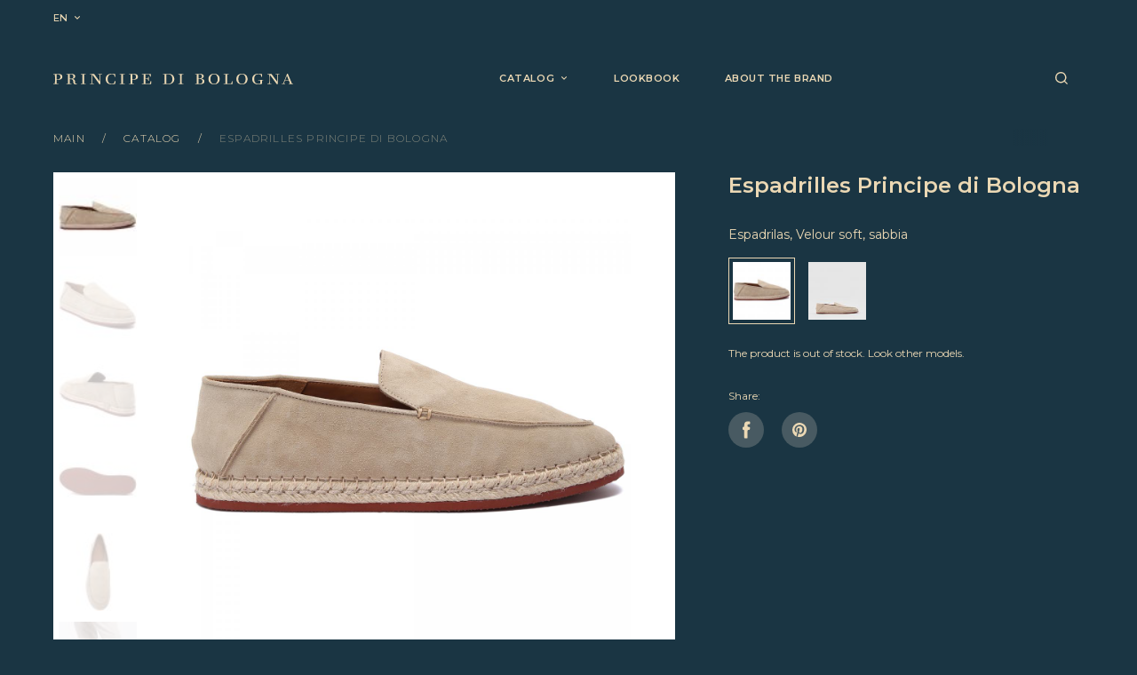

--- FILE ---
content_type: text/html; charset=UTF-8
request_url: https://principedibologna.it/product/espadrilles-1734075
body_size: 13821
content:
<!DOCTYPE html>
<html lang="en">

<head>
    <meta charset="UTF-8" />
            <title>Principe di Bologna Men Natural leather  Espadrilles - 1734075 buy online</title>
    
            <meta name="description" content="Buy Principe di Bologna Men Beige Natural leather  Espadrilles with delivery across Europe, price: 226 €. Seasonal promotions and discounts!"/>
    
    <meta name="google-site-verification" content="gXymEMVM1jPRAzU_27l-EHv0PnJdNeH0xYtePHR7JeA" />
    <meta name="yandex-verification" content="0de1bf7c0630c942" />
    <meta name="csrf-token" content="gc7lHUIq9lDqC9UPauSzjXG9etESZ45Q1eyuDjO3">
    <meta name="viewport" content="width=device-width, initial-scale=1.0, maximum-scale=1.0, user-scalable=0" />
    <meta name="facebook-domain-verification" content="9sa1mo72g5r7629mq6zvhxcsnwwcp7" />
    <link rel="preconnect" href="https://fonts.gstatic.com" />
    <link href="https://fonts.googleapis.com/css2?family=Lora&family=Montserrat:wght@300;400;500;600&display=swap"
        rel="stylesheet" />

    <link rel="apple-touch-icon" sizes="57x57" href="/apple-icon-57x57.png">
    <link rel="apple-touch-icon" sizes="60x60" href="/apple-icon-60x60.png">
    <link rel="apple-touch-icon" sizes="72x72" href="/apple-icon-72x72.png">
    <link rel="apple-touch-icon" sizes="76x76" href="/apple-icon-76x76.png">
    <link rel="apple-touch-icon" sizes="114x114" href="/apple-icon-114x114.png">
    <link rel="apple-touch-icon" sizes="120x120" href="/apple-icon-120x120.png">
    <link rel="apple-touch-icon" sizes="144x144" href="/apple-icon-144x144.png">
    <link rel="apple-touch-icon" sizes="152x152" href="/apple-icon-152x152.png">
    <link rel="apple-touch-icon" sizes="180x180" href="/apple-icon-180x180.png">
    <link rel="icon" type="image/png" sizes="192x192" href="/android-icon-192x192.png">
    <link rel="icon" type="image/png" sizes="32x32" href="/favicon-32x32.png">
    <link rel="icon" type="image/png" sizes="96x96" href="/favicon-96x96.png">
    <link rel="icon" type="image/png" sizes="16x16" href="/favicon-16x16.png">
    <link rel="manifest" href="/manifest.json">
    <meta name="msapplication-TileColor" content="#ffffff">
    <meta name="msapplication-TileImage" content="/ms-icon-144x144.png">
    <meta name="theme-color" content="#ffffff">

    <link href="/css/app.css?id=b6ec37a0da045986534e" rel="stylesheet">
    <script defer src="/js/app.js?id=7e8a5dd9a6bdd0e073bd"></script>
    <script defer src="/js/components.js?id=e2aeae88850798d70724"></script>
    <script type="text/javascript" src="https://api.flocktory.com/v2/loader.js?site_id=3641" async="async"></script>
        <script src="//code.jivosite.com/widget/dY4BjqvfQA" async></script>
        <!-- Google Tag Manager -->
    <script>
        (function(w,d,s,l,i){w[l]=w[l]||[];w[l].push({'gtm.start':
                new Date().getTime(),event:'gtm.js'});var f=d.getElementsByTagName(s)[0],
            j=d.createElement(s),dl=l!='dataLayer'?'&l='+l:'';j.async=true;j.src=
            'https://www.googletagmanager.com/gtm.js?id='+i+dl;f.parentNode.insertBefore(j,f);
        })(window,document,'script','dataLayer','GTM-TK97493');
    </script>
    <!-- End Google Tag Manager -->
</head>

<body class="page page_product">
    <!-- Google Tag Manager (noscript) -->
<noscript><iframe src="https://www.googletagmanager.com/ns.html?id=GTM-TK97493"
                  height="0" width="0" style="display:none;visibility:hidden"></iframe></noscript>
<!-- End Google Tag Manager (noscript) -->

<header class="header">
        <div class="header-topbar">
        <div class="container">
            <div class="header-topbar_item">
                
                <div class="header__lang">
                    <span class="header__lang-link" data-toggle="popup" data-target="#lang-modal">
                                                                                    en
                                                                                                                                                                                    <svg class="header__nav-icon"><use xlink:href="/static/images/icons/sprite.svg#dropdown_arrow"></use></svg>
                    </span>

                    <div class="popup-main popup-small popup-lang" id="lang-modal">
                        <div class="popup-inner">
                            <div class="popup-content">
                                <div class="popup-close">
                                    <svg><use xlink:href="/static/images/icons/sprite.svg#icn_close"></use></svg>
                                </div>

                                <h2 class="popup__title">Language</h2>

                                <div class="popup__body">
                                    <ul class="lang-list" id="lang-list">
                                                                                <li class="lang-item lang-item_current">
                                            <a class="lang-link" href="https://principedibologna.it/geo_delivery/set-lang/en">English</a>
                                        </li>
                                                                                <li class="lang-item">
                                            <a class="lang-link" href="https://principedibologna.it/geo_delivery/set-lang/it">Italiano</a>
                                        </li>
                                                                                <li class="lang-item">
                                            <a class="lang-link" href="https://principedibologna.it/geo_delivery/set-lang/de">Deutsch</a>
                                        </li>
                                                                            </ul>
                                </div>
                            </div>
                        </div>
                    </div>
                </div>
            </div>

            

            
        </div>
    </div>

    <div class="header__container container">
        <a href="/" class="header__logo">
            <img src="/static/images/content/logo.svg" alt="PRINCIPE DI BOLOGNA" class="header__logo-img">
        </a>

        <div class="header__nav-wrap">
            <div class="header__toolbar">
                <div class="header__toolbar-list">
                    <div class="header__search">
                        <span class="header__toolbar-link ripple" id="search-form-toggle">
                            <svg class="icon-search"><use xlink:href="/static/images/icons/sprite.svg#icn_search"></use></svg>
                            <svg class="icon-close"><use xlink:href="/static/images/icons/sprite.svg#icn_close"></use></svg>
                        </span>
                    </div>
                    
                    
                    <div class="header__nav-toggle">
                        <div class="header__toolbar-link">
                            <svg class="header__nav-toggle-burger">
                                <use xlink:href="/static/images/icons/sprite.svg#icn_burger"></use>
                            </svg>
                            <svg class="header__nav-toggle-close">
                                <use xlink:href="/static/images/icons/sprite.svg#icn_close"></use>
                            </svg>
                        </div>
                    </div>
                </div>

                <form class="header__search-form" action="https://principedibologna.it/catalog" method="GET">
                    <input type="text" class="header__search-input" name="search" placeholder="Search" value="" id="search-form-input-field">
                    <button class="header__search-btn">
                        <svg><use xlink:href="/static/images/icons/sprite.svg#icn_arrow_subscribe"></use></svg>
                    </button>
                </form>
            </div>

            <nav class="header__nav">
                <ul class="header__nav-list">
                    <li class="header__nav-item">
                        <a href="https://principedibologna.it/catalog" class="header__nav-link">
                            <span>Catalog</span>
                            <svg class="header__nav-icon"><use xlink:href="/static/images/icons/sprite.svg#dropdown_arrow"></use></svg>
                        </a>
                        <ul class="header__nav-list header__nav-list_level-2">
                                                                                                <li class="header__nav-item">
                                        <a href="https://principedibologna.it/catalog/womens-shoes"
                                           class="header__nav-link">Women&#039;s shoes</a>
                                    </li>
                                                                                                                                <li class="header__nav-item">
                                        <a href="https://principedibologna.it/catalog/mens-shoes"
                                           class="header__nav-link">Men&#039;s shoes</a>
                                    </li>
                                                                                                                                <li class="header__nav-item">
                                        <a href="https://principedibologna.it/catalog/bags"
                                           class="header__nav-link">Bags</a>
                                    </li>
                                                                                                                                <li class="header__nav-item">
                                        <a href="https://principedibologna.it/catalog/accessories"
                                           class="header__nav-link">Accessories</a>
                                    </li>
                                                                                                                                <li class="header__nav-item">
                                        <a href="https://principedibologna.it/catalog/womens-clothing"
                                           class="header__nav-link">Women&#039;s clothing</a>
                                    </li>
                                                                                                                                <li class="header__nav-item">
                                        <a href="https://principedibologna.it/catalog/mens-clothing"
                                           class="header__nav-link">Men&#039;s clothing</a>
                                    </li>
                                                                                    </ul>
                    </li>
                    <li class="header__nav-item hidden_xs">
                        <a href="https://principedibologna.it/lookbook" class="header__nav-link">Lookbook</a>
                    </li>
                    <li class="header__nav-item hidden_xs">
                        <a href="https://principedibologna.it/about-the-brand" class="header__nav-link">About the brand</a>
                        
                    </li>
                    
                </ul>

                <div class="header__links">
                    

                    <ul class="header__nav-list header__nav-list_level-2">
                        
                        <li class="header__nav-item">
                            <a href="https://principedibologna.it/for-business-cooperations" class="header__nav-link">For business cooperations</a>
                        </li>
                    </ul>
                </div>
            </nav>
        </div>
    </div>

    <div class="popup-main popup-countries"
id="country-modal">
<div class="popup-inner">
    <div class="popup-close">
        <svg><use xlink:href="/static/images/icons/sprite.svg#icn_close"></use></svg>
    </div>

    <div class="popup-wrap">
        <div class="popup__header">
            <h2 class="popup__title">Delivery country</h2>

            <div class="country-item hide selected-country"></div>

            <div class="country-search">
                <input class="country-search-input" placeholder="Type country name">
                <svg class="country-search-icon">
                    <use xlink:href="/static/images/icons/sprite.svg#icn_arrow_subscribe"></use>
                </svg>
            </div>
        </div>

        <div class="popup__body">
            <ul class="countries-list">
                                    <li class="country-item" data-country-id="1">
                        <img class="country-flag"
                             src="/static/images/flags/al.svg"
                             alt="">
                        <div class="country-name">
                            Albania (EUR
                            €)
                        </div>
                    </li>
                                    <li class="country-item" data-country-id="2">
                        <img class="country-flag"
                             src="/static/images/flags/ad.svg"
                             alt="">
                        <div class="country-name">
                            Andorra (EUR
                            €)
                        </div>
                    </li>
                                    <li class="country-item" data-country-id="3">
                        <img class="country-flag"
                             src="/static/images/flags/at.svg"
                             alt="">
                        <div class="country-name">
                            Austria (EUR
                            €)
                        </div>
                    </li>
                                    <li class="country-item" data-country-id="4">
                        <img class="country-flag"
                             src="/static/images/flags/be.svg"
                             alt="">
                        <div class="country-name">
                            Belgium (EUR
                            €)
                        </div>
                    </li>
                                    <li class="country-item" data-country-id="5">
                        <img class="country-flag"
                             src="/static/images/flags/ba.svg"
                             alt="">
                        <div class="country-name">
                            Bosnia Herzegovina (EUR
                            €)
                        </div>
                    </li>
                                    <li class="country-item" data-country-id="6">
                        <img class="country-flag"
                             src="/static/images/flags/bg.svg"
                             alt="">
                        <div class="country-name">
                            Bulgaria (EUR
                            €)
                        </div>
                    </li>
                                    <li class="country-item" data-country-id="7">
                        <img class="country-flag"
                             src="/static/images/flags/hr.svg"
                             alt="">
                        <div class="country-name">
                            Croatia (EUR
                            €)
                        </div>
                    </li>
                                    <li class="country-item" data-country-id="8">
                        <img class="country-flag"
                             src="/static/images/flags/cy.svg"
                             alt="">
                        <div class="country-name">
                            Cyprus (EUR
                            €)
                        </div>
                    </li>
                                    <li class="country-item" data-country-id="9">
                        <img class="country-flag"
                             src="/static/images/flags/cz.svg"
                             alt="">
                        <div class="country-name">
                            Czech Republic (EUR
                            €)
                        </div>
                    </li>
                                    <li class="country-item" data-country-id="10">
                        <img class="country-flag"
                             src="/static/images/flags/dk.svg"
                             alt="">
                        <div class="country-name">
                            Denmark (EUR
                            €)
                        </div>
                    </li>
                                    <li class="country-item" data-country-id="11">
                        <img class="country-flag"
                             src="/static/images/flags/ee.svg"
                             alt="">
                        <div class="country-name">
                            Estonia (EUR
                            €)
                        </div>
                    </li>
                                    <li class="country-item" data-country-id="12">
                        <img class="country-flag"
                             src="/static/images/flags/fo.svg"
                             alt="">
                        <div class="country-name">
                            Faroe Islands (EUR
                            €)
                        </div>
                    </li>
                                    <li class="country-item" data-country-id="13">
                        <img class="country-flag"
                             src="/static/images/flags/fi.svg"
                             alt="">
                        <div class="country-name">
                            Finland (EUR
                            €)
                        </div>
                    </li>
                                    <li class="country-item" data-country-id="14">
                        <img class="country-flag"
                             src="/static/images/flags/fr.svg"
                             alt="">
                        <div class="country-name">
                            France (EUR
                            €)
                        </div>
                    </li>
                                    <li class="country-item" data-country-id="15">
                        <img class="country-flag"
                             src="/static/images/flags/de.svg"
                             alt="">
                        <div class="country-name">
                            Germany (EUR
                            €)
                        </div>
                    </li>
                                    <li class="country-item" data-country-id="16">
                        <img class="country-flag"
                             src="/static/images/flags/gi.svg"
                             alt="">
                        <div class="country-name">
                            Gibraltar (EUR
                            €)
                        </div>
                    </li>
                                    <li class="country-item" data-country-id="17">
                        <img class="country-flag"
                             src="/static/images/flags/gr.svg"
                             alt="">
                        <div class="country-name">
                            Greece (EUR
                            €)
                        </div>
                    </li>
                                    <li class="country-item" data-country-id="18">
                        <img class="country-flag"
                             src="/static/images/flags/gl.svg"
                             alt="">
                        <div class="country-name">
                            Greenland (EUR
                            €)
                        </div>
                    </li>
                                    <li class="country-item" data-country-id="19">
                        <img class="country-flag"
                             src="/static/images/flags/hu.svg"
                             alt="">
                        <div class="country-name">
                            Hungary (EUR
                            €)
                        </div>
                    </li>
                                    <li class="country-item" data-country-id="20">
                        <img class="country-flag"
                             src="/static/images/flags/is.svg"
                             alt="">
                        <div class="country-name">
                            Iceland (EUR
                            €)
                        </div>
                    </li>
                                    <li class="country-item" data-country-id="21">
                        <img class="country-flag"
                             src="/static/images/flags/ie.svg"
                             alt="">
                        <div class="country-name">
                            Ireland (EUR
                            €)
                        </div>
                    </li>
                                    <li class="country-item" data-country-id="22">
                        <img class="country-flag"
                             src="/static/images/flags/it.svg"
                             alt="">
                        <div class="country-name">
                            Italy (EUR
                            €)
                        </div>
                    </li>
                                    <li class="country-item" data-country-id="23">
                        <img class="country-flag"
                             src="/static/images/flags/lv.svg"
                             alt="">
                        <div class="country-name">
                            Latvia (EUR
                            €)
                        </div>
                    </li>
                                    <li class="country-item" data-country-id="24">
                        <img class="country-flag"
                             src="/static/images/flags/li.svg"
                             alt="">
                        <div class="country-name">
                            Liechtenstein (EUR
                            €)
                        </div>
                    </li>
                                    <li class="country-item" data-country-id="25">
                        <img class="country-flag"
                             src="/static/images/flags/lt.svg"
                             alt="">
                        <div class="country-name">
                            Lithuania (EUR
                            €)
                        </div>
                    </li>
                                    <li class="country-item" data-country-id="26">
                        <img class="country-flag"
                             src="/static/images/flags/lu.svg"
                             alt="">
                        <div class="country-name">
                            Luxemburg (EUR
                            €)
                        </div>
                    </li>
                                    <li class="country-item" data-country-id="27">
                        <img class="country-flag"
                             src="/static/images/flags/mk.svg"
                             alt="">
                        <div class="country-name">
                            Macedonia (EUR
                            €)
                        </div>
                    </li>
                                    <li class="country-item" data-country-id="28">
                        <img class="country-flag"
                             src="/static/images/flags/mt.svg"
                             alt="">
                        <div class="country-name">
                            Malta (EUR
                            €)
                        </div>
                    </li>
                                    <li class="country-item" data-country-id="29">
                        <img class="country-flag"
                             src="/static/images/flags/me.svg"
                             alt="">
                        <div class="country-name">
                            Montenegro (EUR
                            €)
                        </div>
                    </li>
                                    <li class="country-item" data-country-id="30">
                        <img class="country-flag"
                             src="/static/images/flags/nl.svg"
                             alt="">
                        <div class="country-name">
                            Netherland (EUR
                            €)
                        </div>
                    </li>
                                    <li class="country-item" data-country-id="31">
                        <img class="country-flag"
                             src="/static/images/flags/no.svg"
                             alt="">
                        <div class="country-name">
                            Norway (EUR
                            €)
                        </div>
                    </li>
                                    <li class="country-item" data-country-id="32">
                        <img class="country-flag"
                             src="/static/images/flags/pl.svg"
                             alt="">
                        <div class="country-name">
                            Poland (EUR
                            €)
                        </div>
                    </li>
                                    <li class="country-item" data-country-id="33">
                        <img class="country-flag"
                             src="/static/images/flags/pt.svg"
                             alt="">
                        <div class="country-name">
                            Portugal (EUR
                            €)
                        </div>
                    </li>
                                    <li class="country-item" data-country-id="34">
                        <img class="country-flag"
                             src="/static/images/flags/mc.svg"
                             alt="">
                        <div class="country-name">
                            Monaco (EUR
                            €)
                        </div>
                    </li>
                                    <li class="country-item" data-country-id="35">
                        <img class="country-flag"
                             src="/static/images/flags/ro.svg"
                             alt="">
                        <div class="country-name">
                            Romania (EUR
                            €)
                        </div>
                    </li>
                                    <li class="country-item" data-country-id="36">
                        <img class="country-flag"
                             src="/static/images/flags/rs.svg"
                             alt="">
                        <div class="country-name">
                            Serbia (EUR
                            €)
                        </div>
                    </li>
                                    <li class="country-item" data-country-id="37">
                        <img class="country-flag"
                             src="/static/images/flags/sk.svg"
                             alt="">
                        <div class="country-name">
                            Slovakia (EUR
                            €)
                        </div>
                    </li>
                                    <li class="country-item" data-country-id="38">
                        <img class="country-flag"
                             src="/static/images/flags/si.svg"
                             alt="">
                        <div class="country-name">
                            Slovenia (EUR
                            €)
                        </div>
                    </li>
                                    <li class="country-item" data-country-id="39">
                        <img class="country-flag"
                             src="/static/images/flags/es.svg"
                             alt="">
                        <div class="country-name">
                            Spain (EUR
                            €)
                        </div>
                    </li>
                                    <li class="country-item" data-country-id="40">
                        <img class="country-flag"
                             src="/static/images/flags/se.svg"
                             alt="">
                        <div class="country-name">
                            Sweden (EUR
                            €)
                        </div>
                    </li>
                                    <li class="country-item" data-country-id="41">
                        <img class="country-flag"
                             src="/static/images/flags/ch.svg"
                             alt="">
                        <div class="country-name">
                            Switherland (EUR
                            €)
                        </div>
                    </li>
                                    <li class="country-item" data-country-id="42">
                        <img class="country-flag"
                             src="/static/images/flags/ua.svg"
                             alt="">
                        <div class="country-name">
                            Ukraine (EUR
                            €)
                        </div>
                    </li>
                                    <li class="country-item" data-country-id="46">
                        <img class="country-flag"
                             src="/static/images/flags/international.svg"
                             alt="">
                        <div class="country-name">
                            International (EUR
                            €)
                        </div>
                    </li>
                            </ul>

        </div>
    </div>
</div>
<div class="bg-overlay"></div>
</div>

    <div class="popup-main popup-small popup-contacts js-callback-form-modal" id="callback-modal">
        <div class="popup-inner">
            <div class="popup-content">
                <div class="popup-close">
                    <svg><use xlink:href="/static/images/icons/sprite.svg#icn_close"></use></svg>
                </div>

                <h2 class="popup__title">Request a callback</h2>

                <input type="hidden" name="is_callback" value="true">

                <div class="popup__body">
                    <div class="form-block">
                        <p class="text-small">Specify your contacts and our manager will contact you.</p>
                    </div>

                    <input type="hidden" name="is_callback" value="true">

                    <div class="form-block">
                        <div class="form-group">
                            <input class="form-input" name="name" type="text" placeholder="Name" required>
                            <label class="form-label">Name</label>
                        </div>
                    </div>

                    <div class="form-block">
                        <div class="form-group">
                            <input class="form-input" name="phone" type="tel" placeholder=" " required>
                            <label class="form-label">Phone</label>
                        </div>
                    </div>

                    <p class="text-small">By click on «Send», you agree with <a href="/privacy-policy">privacy policy</a></a></p>

                    <div class="hide js-complete-message">Message sent</div>
                </div>

                <div class="popup__footer">
                    <div class="btn btn-block btn-primary">Send</div>
                </div>
            </div>
        </div>
        <div class="bg-overlay"></div>
    </div>

    <div class="popup-main popup-small popup-contacts js-contact-form-modal" id="contact-form-modal">
        <div class="popup-inner">
            <div class="popup-content">
                <div class="popup-close">
                    <svg><use xlink:href="/static/images/icons/sprite.svg#icn_close"></use></svg>
                </div>

                <h2 class="popup__title">Contact form</h2>

                <div class="popup__body">
                    <div class="form-block">
                        <div class="form-group">
                            <input class="form-input" name="name" type="text" placeholder="Name">
                            <label class="form-label">Name</label>
                        </div>
                    </div>

                    <div class="form-block">
                        <div class="form-group">
                            <input class="form-input" name="email" type="email" placeholder="E-mail">
                            <label class="form-label">E-mail</label>
                        </div>
                        <div class="form-error hide">Wrong E-mail address format</div>
                    </div>

                    <div class="form-block">
                        <div class="form-group">
                            <input class="form-input" name="phone" type="tel" placeholder=" " >
                            <label class="form-label">Phone</label>
                        </div>
                    </div>

                    <div class="form-block">
                        <div class="form-group">
                            <textarea class="form-input form-input-textarea" type="text" placeholder="Comment"></textarea>
                            <label class="form-label">Comment</label>
                        </div>
                    </div>

                    <p class="text-small">By click on «Send», you agree with <a href="/policy">privacy policy</a></p>

                    <div class="hide js-complete-message">Message sent</div>
                </div>

                <div class="popup__footer">
                    <div class="btn btn-block btn-primary">Send</div>
                </div>
            </div>
        </div>
        <div class="bg-overlay"></div>
    </div>
</header>

    <main class="page__main main">
        
                    <div class="i-flocktory" data-fl-action="track-item-view" data-fl-item-id="1734105"
                 data-fl-item-category_id="Apparel &amp;amp; Accessories &amp;gt; Shoes"
                 data-fl-item-vendor="Principe Di Bologna"
                 data-fl-item-available="true"></div>
                <div class="page__container catalog__container container">
            <div class="breadcrumbs">
                <a href="https://principedibologna.it" class="breadcrumbs__item">
        Main
    </a>
                <a href="https://principedibologna.it/catalog" class="breadcrumbs__item">
        Catalog
    </a>
                <span class="breadcrumbs__item">Espadrilles Principe di Bologna</span>
            </div>
            <div class="product product-soldout" data-info="{&quot;name&quot;:&quot;Espadrilles&quot;,&quot;id&quot;:9628,&quot;price&quot;:&quot;226&quot;,&quot;brand&quot;:&quot;Principe di Bologna&quot;,&quot;metric1&quot;:&quot;283&quot;,&quot;dimension1&quot;:&quot;SS&#039;23&quot;,&quot;dimension2&quot;:&quot;Male&quot;,&quot;dimension3&quot;:&quot;Natural leather\u00a0&quot;,&quot;dimension4&quot;:&quot;Summer&quot;,&quot;dimension5&quot;:&quot;1734075&quot;,&quot;category&quot;:&quot;Espadrilles&quot;,&quot;variant&quot;:&quot;Beige&quot;,&quot;list&quot;:&quot;Catalog&quot;,&quot;position&quot;:1}" data-flocktory="{&quot;brand&quot;:&quot;Principe Di Bologna&quot;,&quot;categoryId&quot;:&quot;Apparel &amp;amp; Accessories &amp;gt; Shoes&quot;}">
                <div>
    <div class="product__gallery">

        

        <div class="carousel-wrapper">
            <div class="carousel-stage">
                

                <div class="carousel" id="product-crousel">
                    <ul class="carousel-list slider-list">
                                                    <li class="carousel-item slider-item" data-index="1">
                                <picture class="carousel-image">
                                    <source
                                        srcset="https://cc98ea11-9cf2-4cd4-b74d-bbd51bc86f3d.selcdn.net/images/d_large/173407500.jpg"
                                        media="(min-width: 992px)">
                                    <source
                                        srcset="https://cc98ea11-9cf2-4cd4-b74d-bbd51bc86f3d.selcdn.net/images/d_large/173407500.jpg"
                                        media="(min-width: 768px)">
                                    <img src="https://cc98ea11-9cf2-4cd4-b74d-bbd51bc86f3d.selcdn.net/images/d_large/173407500.jpg"
                                        alt="Espadrilles Principe di Bologna 1">
                                </picture>
                            </li>
                                                    <li class="carousel-item slider-item" data-index="2">
                                <picture class="carousel-image">
                                    <source
                                        srcset="https://cc98ea11-9cf2-4cd4-b74d-bbd51bc86f3d.selcdn.net/images/d_large/173407501.jpg"
                                        media="(min-width: 992px)">
                                    <source
                                        srcset="https://cc98ea11-9cf2-4cd4-b74d-bbd51bc86f3d.selcdn.net/images/d_large/173407501.jpg"
                                        media="(min-width: 768px)">
                                    <img src="https://cc98ea11-9cf2-4cd4-b74d-bbd51bc86f3d.selcdn.net/images/d_large/173407501.jpg"
                                        alt="Espadrilles Principe di Bologna 2">
                                </picture>
                            </li>
                                                    <li class="carousel-item slider-item" data-index="3">
                                <picture class="carousel-image">
                                    <source
                                        srcset="https://cc98ea11-9cf2-4cd4-b74d-bbd51bc86f3d.selcdn.net/images/d_large/173407502.jpg"
                                        media="(min-width: 992px)">
                                    <source
                                        srcset="https://cc98ea11-9cf2-4cd4-b74d-bbd51bc86f3d.selcdn.net/images/d_large/173407502.jpg"
                                        media="(min-width: 768px)">
                                    <img src="https://cc98ea11-9cf2-4cd4-b74d-bbd51bc86f3d.selcdn.net/images/d_large/173407502.jpg"
                                        alt="Espadrilles Principe di Bologna 3">
                                </picture>
                            </li>
                                                    <li class="carousel-item slider-item" data-index="4">
                                <picture class="carousel-image">
                                    <source
                                        srcset="https://cc98ea11-9cf2-4cd4-b74d-bbd51bc86f3d.selcdn.net/images/d_large/173407503.jpg"
                                        media="(min-width: 992px)">
                                    <source
                                        srcset="https://cc98ea11-9cf2-4cd4-b74d-bbd51bc86f3d.selcdn.net/images/d_large/173407503.jpg"
                                        media="(min-width: 768px)">
                                    <img src="https://cc98ea11-9cf2-4cd4-b74d-bbd51bc86f3d.selcdn.net/images/d_large/173407503.jpg"
                                        alt="Espadrilles Principe di Bologna 4">
                                </picture>
                            </li>
                                                    <li class="carousel-item slider-item" data-index="5">
                                <picture class="carousel-image">
                                    <source
                                        srcset="https://cc98ea11-9cf2-4cd4-b74d-bbd51bc86f3d.selcdn.net/images/d_large/173407504.jpg"
                                        media="(min-width: 992px)">
                                    <source
                                        srcset="https://cc98ea11-9cf2-4cd4-b74d-bbd51bc86f3d.selcdn.net/images/d_large/173407504.jpg"
                                        media="(min-width: 768px)">
                                    <img src="https://cc98ea11-9cf2-4cd4-b74d-bbd51bc86f3d.selcdn.net/images/d_large/173407504.jpg"
                                        alt="Espadrilles Principe di Bologna 5">
                                </picture>
                            </li>
                                                    <li class="carousel-item slider-item" data-index="6">
                                <picture class="carousel-image">
                                    <source
                                        srcset="https://cc98ea11-9cf2-4cd4-b74d-bbd51bc86f3d.selcdn.net/images/d_large/173407505.jpg"
                                        media="(min-width: 992px)">
                                    <source
                                        srcset="https://cc98ea11-9cf2-4cd4-b74d-bbd51bc86f3d.selcdn.net/images/d_large/173407505.jpg"
                                        media="(min-width: 768px)">
                                    <img src="https://cc98ea11-9cf2-4cd4-b74d-bbd51bc86f3d.selcdn.net/images/d_large/173407505.jpg"
                                        alt="Espadrilles Principe di Bologna 6">
                                </picture>
                            </li>
                                                    <li class="carousel-item slider-item" data-index="7">
                                <picture class="carousel-image">
                                    <source
                                        srcset="https://cc98ea11-9cf2-4cd4-b74d-bbd51bc86f3d.selcdn.net/images/d_large/173407599.jpg"
                                        media="(min-width: 992px)">
                                    <source
                                        srcset="https://cc98ea11-9cf2-4cd4-b74d-bbd51bc86f3d.selcdn.net/images/d_large/173407599.jpg"
                                        media="(min-width: 768px)">
                                    <img src="https://cc98ea11-9cf2-4cd4-b74d-bbd51bc86f3d.selcdn.net/images/d_large/173407599.jpg"
                                        alt="Espadrilles Principe di Bologna 7">
                                </picture>
                            </li>
                                            </ul>
                </div>

                <div class="carousel-control carousel-control_prev">
                    <svg><use xlink:href="/static/images/icons/sprite.svg#carousel_arrow"></use></svg>
                </div>
                <div class="carousel-control carousel-control_next">
                    <svg><use xlink:href="/static/images/icons/sprite.svg#carousel_arrow"></use></svg>
                </div>
            </div>
            <div class="carousel-navigation">
                <div class="carousel">
                    <ul class="carousel-list thumb-list">
                                                    <li class="carousel-item thumb-item" data-index="1">
                                <span><img src="https://cc98ea11-9cf2-4cd4-b74d-bbd51bc86f3d.selcdn.net/images/d_thumb/173407500.jpg"
                                    alt="Espadrilles Principe di Bologna d_thumb 1"
                                    class="thumb-image"></span>
                            </li>
                                                    <li class="carousel-item thumb-item" data-index="2">
                                <span><img src="https://cc98ea11-9cf2-4cd4-b74d-bbd51bc86f3d.selcdn.net/images/d_thumb/173407501.jpg"
                                    alt="Espadrilles Principe di Bologna d_thumb 2"
                                    class="thumb-image"></span>
                            </li>
                                                    <li class="carousel-item thumb-item" data-index="3">
                                <span><img src="https://cc98ea11-9cf2-4cd4-b74d-bbd51bc86f3d.selcdn.net/images/d_thumb/173407502.jpg"
                                    alt="Espadrilles Principe di Bologna d_thumb 3"
                                    class="thumb-image"></span>
                            </li>
                                                    <li class="carousel-item thumb-item" data-index="4">
                                <span><img src="https://cc98ea11-9cf2-4cd4-b74d-bbd51bc86f3d.selcdn.net/images/d_thumb/173407503.jpg"
                                    alt="Espadrilles Principe di Bologna d_thumb 4"
                                    class="thumb-image"></span>
                            </li>
                                                    <li class="carousel-item thumb-item" data-index="5">
                                <span><img src="https://cc98ea11-9cf2-4cd4-b74d-bbd51bc86f3d.selcdn.net/images/d_thumb/173407504.jpg"
                                    alt="Espadrilles Principe di Bologna d_thumb 5"
                                    class="thumb-image"></span>
                            </li>
                                                    <li class="carousel-item thumb-item" data-index="6">
                                <span><img src="https://cc98ea11-9cf2-4cd4-b74d-bbd51bc86f3d.selcdn.net/images/d_thumb/173407505.jpg"
                                    alt="Espadrilles Principe di Bologna d_thumb 6"
                                    class="thumb-image"></span>
                            </li>
                                                    <li class="carousel-item thumb-item" data-index="7">
                                <span><img src="https://cc98ea11-9cf2-4cd4-b74d-bbd51bc86f3d.selcdn.net/images/d_thumb/173407599.jpg"
                                    alt="Espadrilles Principe di Bologna d_thumb 7"
                                    class="thumb-image"></span>
                            </li>
                                            </ul>
                </div>
            </div>
        </div>

        <div class="carousel-counter" data-counter="product-crousel">
            <span class="carousel-current">1</span>/<span class="carousel-total"></span>
        </div>

        <div class="product__gallery-close">
            <svg><use xlink:href="/static/images/icons/sprite.svg#icn_close"></use></svg>
        </div>

    </div>

    <div class="product-info__features_xl">
        <div class="product-info__properties">
        <div class="product-properties__head">
            <div class="product-properties__title">Main characteristics:</div>
            <a href="javascript:void(0)" class="product-info__link product-info__specifications">View
                all</a>
        </div>
        <div class="product-properties">
            <div class="product-properties__column">
                <div class="product-properties__row">
                    <div class="product-properties__row-name">
                        <p>Product code</p>
                    </div>
                    <div class="product-properties__row-spacer"></div>
                    <div class="product-properties__row-value">
                        <p>1734075</p>
                    </div>
                </div>
                                    <div class="product-properties__row">
                        <div class="product-properties__row-name">
                            <p>Form</p>
                        </div>
                        <div class="product-properties__row-spacer"></div>
                        <div class="product-properties__row-value">
                            <p>552</p>
                        </div>
                    </div>
                                                    <div class="product-properties__row">
                        <div class="product-properties__row-name">
                            <p>Main material</p>
                        </div>
                        <div class="product-properties__row-spacer"></div>
                        <div class="product-properties__row-value">
                            <p>natural leather 
                            </p>
                        </div>
                    </div>
                                                    <div class="product-properties__row">
                        <div class="product-properties__row-name">
                            <p>Main color</p>
                        </div>
                        <div class="product-properties__row-spacer"></div>
                        <div class="product-properties__row-value">
                            <p>beige</p>
                        </div>
                    </div>
                            </div>
            <div class="product-properties__column">
                                    <div class="product-properties__row">
                        <div class="product-properties__row-name">
                            <p>Season</p>
                        </div>
                        <div class="product-properties__row-spacer"></div>
                        <div class="product-properties__row-value">
                            <p>summer
                            </p>
                        </div>
                    </div>
                                                    <div class="product-properties__row">
                        <div class="product-properties__row-name">
                            <p>Collection</p>
                        </div>
                        <div class="product-properties__row-spacer"></div>
                        <div class="product-properties__row-value">
                            <p>ss&#039;23
                            </p>
                        </div>
                    </div>
                
                <div class="product-properties__row">
                    <div class="product-properties__row-name">
                        <p>Gender</p>
                    </div>
                    <div class="product-properties__row-spacer"></div>
                    <div class="product-properties__row-value">
                        <p>male</p>
                    </div>
                </div>
                <div class="product-properties__row">
                    <div class="product-properties__row-name">
                        <p>Age group</p>
                    </div>
                    <div class="product-properties__row-spacer"></div>
                    <div class="product-properties__row-value">
                        <p>adult (18 and over)</p>
                    </div>
                </div>
            </div>


            <!--						<div class="product-properties__item">-->
            <!--							<div class="product-properties__title">Additional:</div>-->
            <!--							<div class="product-properties__row">-->
            <!--								<div class="product-properties__row-name">Lining material</div>-->
            <!--								<div class="product-properties__row-spacer"></div>-->
            <!--								<div class="product-properties__row-value">нат. кожа</div>-->
            <!--							</div>-->
            <!--							<div class="product-properties__row">-->
            <!--								<div class="product-properties__row-name">Insole material</div>-->
            <!--								<div class="product-properties__row-spacer"></div>-->
            <!--								<div class="product-properties__row-value">нат. кожа</div>-->
            <!--							</div>-->
            <!--							<div class="product-properties__row">-->
            <!--								<div class="product-properties__row-name">Use</div>-->
            <!--								<div class="product-properties__row-spacer"></div>-->
            <!--								<div class="product-properties__row-value">casual</div>-->
            <!--							</div>-->
            <!--							<div class="product-properties__row">-->
            <!--								<div class="product-properties__row-name">Clasp type</div>-->
            <!--								<div class="product-properties__row-spacer"></div>-->
            <!--								<div class="product-properties__row-value">ремешок</div>-->
            <!--							</div>-->
            <!--							<div class="product-properties__row">-->
            <!--								<div class="product-properties__row-name">Sock type</div>-->
            <!--								<div class="product-properties__row-spacer"></div>-->
            <!--								<div class="product-properties__row-value">открытый</div>-->
            <!--							</div>-->
            <!--							<div class="product-properties__row">-->
            <!--								<div class="product-properties__row-name">Backdrop type</div>-->
            <!--								<div class="product-properties__row-spacer"></div>-->
            <!--								<div class="product-properties__row-value">закрытый</div>-->
            <!--							</div>-->
            <!--						</div>-->
            <!--						<div class="product-properties__item">-->
            <!--							<div class="product-properties__title">Outsole and heel:</div>-->
            <!--							<div class="product-properties__row">-->
            <!--								<div class="product-properties__row-name">Outsole material</div>-->
            <!--								<div class="product-properties__row-spacer"></div>-->
            <!--								<div class="product-properties__row-value">1555706</div>-->
            <!--							</div>-->
            <!--							<div class="product-properties__row">-->
            <!--								<div class="product-properties__row-name">Form</div>-->
            <!--								<div class="product-properties__row-spacer"></div>-->
            <!--								<div class="product-properties__row-value">нат. кожа</div>-->
            <!--							</div>-->
            <!--							<div class="product-properties__row">-->
            <!--								<div class="product-properties__row-name">Heel height</div>-->
            <!--								<div class="product-properties__row-spacer"></div>-->
            <!--								<div class="product-properties__row-value">105 mm</div>-->
            <!--							</div>-->
            <!--						</div>-->
        </div>
    </div>
</div>    
</div>

                <div class="product__info product-info js-product" data-simple="true">
    <h1 class="product-info__title">Espadrilles Principe di Bologna</h1>
    
    
    

    <div class="product-info__subtitle">Espadrilas, Velour soft, sabbia</div>
    <div class="product-info__variants">
        <a href="https://principedibologna.it/product/espadrilles-1734075"
            class="product-info__variant product-info__variant--current">
            <img src="https://cc98ea11-9cf2-4cd4-b74d-bbd51bc86f3d.selcdn.net/images/mobile/173407500.jpg"
                class="product-info__variant-img" alt="">
        </a>
                <a href="https://principedibologna.it/product/espadrilles-1866444" class="product-info__variant">
            <img src="https://cc98ea11-9cf2-4cd4-b74d-bbd51bc86f3d.selcdn.net/images/mobile/186644400.jpg"
                class="product-info__variant-img" alt="">
        </a>
                
    </div>
    

    
                    <p>The product is out of stock. Look other models.</p>
            <br />
            <br />
            

    
    <div class="product-info__features">
        <div class="product-info__properties">
        <div class="product-properties__head">
            <div class="product-properties__title">Main characteristics:</div>
            <a href="javascript:void(0)" class="product-info__link product-info__specifications">View
                all</a>
        </div>
        <div class="product-properties">
            <div class="product-properties__column">
                <div class="product-properties__row">
                    <div class="product-properties__row-name">
                        <p>Product code</p>
                    </div>
                    <div class="product-properties__row-spacer"></div>
                    <div class="product-properties__row-value">
                        <p>1734075</p>
                    </div>
                </div>
                                    <div class="product-properties__row">
                        <div class="product-properties__row-name">
                            <p>Form</p>
                        </div>
                        <div class="product-properties__row-spacer"></div>
                        <div class="product-properties__row-value">
                            <p>552</p>
                        </div>
                    </div>
                                                    <div class="product-properties__row">
                        <div class="product-properties__row-name">
                            <p>Main material</p>
                        </div>
                        <div class="product-properties__row-spacer"></div>
                        <div class="product-properties__row-value">
                            <p>natural leather 
                            </p>
                        </div>
                    </div>
                                                    <div class="product-properties__row">
                        <div class="product-properties__row-name">
                            <p>Main color</p>
                        </div>
                        <div class="product-properties__row-spacer"></div>
                        <div class="product-properties__row-value">
                            <p>beige</p>
                        </div>
                    </div>
                            </div>
            <div class="product-properties__column">
                                    <div class="product-properties__row">
                        <div class="product-properties__row-name">
                            <p>Season</p>
                        </div>
                        <div class="product-properties__row-spacer"></div>
                        <div class="product-properties__row-value">
                            <p>summer
                            </p>
                        </div>
                    </div>
                                                    <div class="product-properties__row">
                        <div class="product-properties__row-name">
                            <p>Collection</p>
                        </div>
                        <div class="product-properties__row-spacer"></div>
                        <div class="product-properties__row-value">
                            <p>ss&#039;23
                            </p>
                        </div>
                    </div>
                
                <div class="product-properties__row">
                    <div class="product-properties__row-name">
                        <p>Gender</p>
                    </div>
                    <div class="product-properties__row-spacer"></div>
                    <div class="product-properties__row-value">
                        <p>male</p>
                    </div>
                </div>
                <div class="product-properties__row">
                    <div class="product-properties__row-name">
                        <p>Age group</p>
                    </div>
                    <div class="product-properties__row-spacer"></div>
                    <div class="product-properties__row-value">
                        <p>adult (18 and over)</p>
                    </div>
                </div>
            </div>


            <!--						<div class="product-properties__item">-->
            <!--							<div class="product-properties__title">Additional:</div>-->
            <!--							<div class="product-properties__row">-->
            <!--								<div class="product-properties__row-name">Lining material</div>-->
            <!--								<div class="product-properties__row-spacer"></div>-->
            <!--								<div class="product-properties__row-value">нат. кожа</div>-->
            <!--							</div>-->
            <!--							<div class="product-properties__row">-->
            <!--								<div class="product-properties__row-name">Insole material</div>-->
            <!--								<div class="product-properties__row-spacer"></div>-->
            <!--								<div class="product-properties__row-value">нат. кожа</div>-->
            <!--							</div>-->
            <!--							<div class="product-properties__row">-->
            <!--								<div class="product-properties__row-name">Use</div>-->
            <!--								<div class="product-properties__row-spacer"></div>-->
            <!--								<div class="product-properties__row-value">casual</div>-->
            <!--							</div>-->
            <!--							<div class="product-properties__row">-->
            <!--								<div class="product-properties__row-name">Clasp type</div>-->
            <!--								<div class="product-properties__row-spacer"></div>-->
            <!--								<div class="product-properties__row-value">ремешок</div>-->
            <!--							</div>-->
            <!--							<div class="product-properties__row">-->
            <!--								<div class="product-properties__row-name">Sock type</div>-->
            <!--								<div class="product-properties__row-spacer"></div>-->
            <!--								<div class="product-properties__row-value">открытый</div>-->
            <!--							</div>-->
            <!--							<div class="product-properties__row">-->
            <!--								<div class="product-properties__row-name">Backdrop type</div>-->
            <!--								<div class="product-properties__row-spacer"></div>-->
            <!--								<div class="product-properties__row-value">закрытый</div>-->
            <!--							</div>-->
            <!--						</div>-->
            <!--						<div class="product-properties__item">-->
            <!--							<div class="product-properties__title">Outsole and heel:</div>-->
            <!--							<div class="product-properties__row">-->
            <!--								<div class="product-properties__row-name">Outsole material</div>-->
            <!--								<div class="product-properties__row-spacer"></div>-->
            <!--								<div class="product-properties__row-value">1555706</div>-->
            <!--							</div>-->
            <!--							<div class="product-properties__row">-->
            <!--								<div class="product-properties__row-name">Form</div>-->
            <!--								<div class="product-properties__row-spacer"></div>-->
            <!--								<div class="product-properties__row-value">нат. кожа</div>-->
            <!--							</div>-->
            <!--							<div class="product-properties__row">-->
            <!--								<div class="product-properties__row-name">Heel height</div>-->
            <!--								<div class="product-properties__row-spacer"></div>-->
            <!--								<div class="product-properties__row-value">105 mm</div>-->
            <!--							</div>-->
            <!--						</div>-->
        </div>
    </div>
</div>
    

    <div class="share">
        <div class="share__title">Share:</div>
        <div class="share__links">
            
            <a target="_blank"
                href="https://www.facebook.com/sharer/sharer.php?u=https://principedibologna.it/product/espadrilles-1734075"
                rel="nofollow" target="_blank" class="share__link">
                <svg class="share__link-icon">
                    <use xlink:href="/static/images/icons/sprite.svg#share_facebook"></use>
                </svg>
                <svg class="share__link-hover">
                    <use xlink:href="/static/images/icons/sprite.svg#share_facebook_hover"></use>
                </svg>
            </a>
            
            <a href="https://www.pinterest.com/pin/create/button/" rel="nofollow" target="_blank"
                class="share__link">
                <svg class="share__link-icon">
                    <use xlink:href="/static/images/icons/sprite.svg#share_pinterest"></use>
                </svg>
                <svg class="share__link-hover">
                    <use xlink:href="/static/images/icons/sprite.svg#share_pinterest_hover"></use>
                </svg>
            </a>
        </div>
    </div>
</div>

<div class="popup-main popup-countries"
id="delivery-country-modal">
<div class="popup-inner">
    <div class="popup-close">
        <svg><use xlink:href="/static/images/icons/sprite.svg#icn_close"></use></svg>
    </div>

    <div class="popup-wrap">
        <div class="popup__header">
            <h2 class="popup__title">Delivery country</h2>

            <div class="country-item hide selected-country"></div>

            <div class="country-search">
                <input class="country-search-input" placeholder="Type country name">
                <svg class="country-search-icon">
                    <use xlink:href="/static/images/icons/sprite.svg#icn_arrow_subscribe"></use>
                </svg>
            </div>
        </div>

        <div class="popup__body">
            <ul class="countries-list">
                                    <li class="country-item" data-country-id="1">
                        <img class="country-flag"
                             src="/static/images/flags/al.svg"
                             alt="">
                        <div class="country-name">
                            Albania (EUR
                            €)
                        </div>
                    </li>
                                    <li class="country-item" data-country-id="2">
                        <img class="country-flag"
                             src="/static/images/flags/ad.svg"
                             alt="">
                        <div class="country-name">
                            Andorra (EUR
                            €)
                        </div>
                    </li>
                                    <li class="country-item" data-country-id="3">
                        <img class="country-flag"
                             src="/static/images/flags/at.svg"
                             alt="">
                        <div class="country-name">
                            Austria (EUR
                            €)
                        </div>
                    </li>
                                    <li class="country-item" data-country-id="4">
                        <img class="country-flag"
                             src="/static/images/flags/be.svg"
                             alt="">
                        <div class="country-name">
                            Belgium (EUR
                            €)
                        </div>
                    </li>
                                    <li class="country-item" data-country-id="5">
                        <img class="country-flag"
                             src="/static/images/flags/ba.svg"
                             alt="">
                        <div class="country-name">
                            Bosnia Herzegovina (EUR
                            €)
                        </div>
                    </li>
                                    <li class="country-item" data-country-id="6">
                        <img class="country-flag"
                             src="/static/images/flags/bg.svg"
                             alt="">
                        <div class="country-name">
                            Bulgaria (EUR
                            €)
                        </div>
                    </li>
                                    <li class="country-item" data-country-id="7">
                        <img class="country-flag"
                             src="/static/images/flags/hr.svg"
                             alt="">
                        <div class="country-name">
                            Croatia (EUR
                            €)
                        </div>
                    </li>
                                    <li class="country-item" data-country-id="8">
                        <img class="country-flag"
                             src="/static/images/flags/cy.svg"
                             alt="">
                        <div class="country-name">
                            Cyprus (EUR
                            €)
                        </div>
                    </li>
                                    <li class="country-item" data-country-id="9">
                        <img class="country-flag"
                             src="/static/images/flags/cz.svg"
                             alt="">
                        <div class="country-name">
                            Czech Republic (EUR
                            €)
                        </div>
                    </li>
                                    <li class="country-item" data-country-id="10">
                        <img class="country-flag"
                             src="/static/images/flags/dk.svg"
                             alt="">
                        <div class="country-name">
                            Denmark (EUR
                            €)
                        </div>
                    </li>
                                    <li class="country-item" data-country-id="11">
                        <img class="country-flag"
                             src="/static/images/flags/ee.svg"
                             alt="">
                        <div class="country-name">
                            Estonia (EUR
                            €)
                        </div>
                    </li>
                                    <li class="country-item" data-country-id="12">
                        <img class="country-flag"
                             src="/static/images/flags/fo.svg"
                             alt="">
                        <div class="country-name">
                            Faroe Islands (EUR
                            €)
                        </div>
                    </li>
                                    <li class="country-item" data-country-id="13">
                        <img class="country-flag"
                             src="/static/images/flags/fi.svg"
                             alt="">
                        <div class="country-name">
                            Finland (EUR
                            €)
                        </div>
                    </li>
                                    <li class="country-item" data-country-id="14">
                        <img class="country-flag"
                             src="/static/images/flags/fr.svg"
                             alt="">
                        <div class="country-name">
                            France (EUR
                            €)
                        </div>
                    </li>
                                    <li class="country-item" data-country-id="15">
                        <img class="country-flag"
                             src="/static/images/flags/de.svg"
                             alt="">
                        <div class="country-name">
                            Germany (EUR
                            €)
                        </div>
                    </li>
                                    <li class="country-item" data-country-id="16">
                        <img class="country-flag"
                             src="/static/images/flags/gi.svg"
                             alt="">
                        <div class="country-name">
                            Gibraltar (EUR
                            €)
                        </div>
                    </li>
                                    <li class="country-item" data-country-id="17">
                        <img class="country-flag"
                             src="/static/images/flags/gr.svg"
                             alt="">
                        <div class="country-name">
                            Greece (EUR
                            €)
                        </div>
                    </li>
                                    <li class="country-item" data-country-id="18">
                        <img class="country-flag"
                             src="/static/images/flags/gl.svg"
                             alt="">
                        <div class="country-name">
                            Greenland (EUR
                            €)
                        </div>
                    </li>
                                    <li class="country-item" data-country-id="19">
                        <img class="country-flag"
                             src="/static/images/flags/hu.svg"
                             alt="">
                        <div class="country-name">
                            Hungary (EUR
                            €)
                        </div>
                    </li>
                                    <li class="country-item" data-country-id="20">
                        <img class="country-flag"
                             src="/static/images/flags/is.svg"
                             alt="">
                        <div class="country-name">
                            Iceland (EUR
                            €)
                        </div>
                    </li>
                                    <li class="country-item" data-country-id="21">
                        <img class="country-flag"
                             src="/static/images/flags/ie.svg"
                             alt="">
                        <div class="country-name">
                            Ireland (EUR
                            €)
                        </div>
                    </li>
                                    <li class="country-item" data-country-id="22">
                        <img class="country-flag"
                             src="/static/images/flags/it.svg"
                             alt="">
                        <div class="country-name">
                            Italy (EUR
                            €)
                        </div>
                    </li>
                                    <li class="country-item" data-country-id="23">
                        <img class="country-flag"
                             src="/static/images/flags/lv.svg"
                             alt="">
                        <div class="country-name">
                            Latvia (EUR
                            €)
                        </div>
                    </li>
                                    <li class="country-item" data-country-id="24">
                        <img class="country-flag"
                             src="/static/images/flags/li.svg"
                             alt="">
                        <div class="country-name">
                            Liechtenstein (EUR
                            €)
                        </div>
                    </li>
                                    <li class="country-item" data-country-id="25">
                        <img class="country-flag"
                             src="/static/images/flags/lt.svg"
                             alt="">
                        <div class="country-name">
                            Lithuania (EUR
                            €)
                        </div>
                    </li>
                                    <li class="country-item" data-country-id="26">
                        <img class="country-flag"
                             src="/static/images/flags/lu.svg"
                             alt="">
                        <div class="country-name">
                            Luxemburg (EUR
                            €)
                        </div>
                    </li>
                                    <li class="country-item" data-country-id="27">
                        <img class="country-flag"
                             src="/static/images/flags/mk.svg"
                             alt="">
                        <div class="country-name">
                            Macedonia (EUR
                            €)
                        </div>
                    </li>
                                    <li class="country-item" data-country-id="28">
                        <img class="country-flag"
                             src="/static/images/flags/mt.svg"
                             alt="">
                        <div class="country-name">
                            Malta (EUR
                            €)
                        </div>
                    </li>
                                    <li class="country-item" data-country-id="29">
                        <img class="country-flag"
                             src="/static/images/flags/me.svg"
                             alt="">
                        <div class="country-name">
                            Montenegro (EUR
                            €)
                        </div>
                    </li>
                                    <li class="country-item" data-country-id="30">
                        <img class="country-flag"
                             src="/static/images/flags/nl.svg"
                             alt="">
                        <div class="country-name">
                            Netherland (EUR
                            €)
                        </div>
                    </li>
                                    <li class="country-item" data-country-id="31">
                        <img class="country-flag"
                             src="/static/images/flags/no.svg"
                             alt="">
                        <div class="country-name">
                            Norway (EUR
                            €)
                        </div>
                    </li>
                                    <li class="country-item" data-country-id="32">
                        <img class="country-flag"
                             src="/static/images/flags/pl.svg"
                             alt="">
                        <div class="country-name">
                            Poland (EUR
                            €)
                        </div>
                    </li>
                                    <li class="country-item" data-country-id="33">
                        <img class="country-flag"
                             src="/static/images/flags/pt.svg"
                             alt="">
                        <div class="country-name">
                            Portugal (EUR
                            €)
                        </div>
                    </li>
                                    <li class="country-item" data-country-id="34">
                        <img class="country-flag"
                             src="/static/images/flags/mc.svg"
                             alt="">
                        <div class="country-name">
                            Monaco (EUR
                            €)
                        </div>
                    </li>
                                    <li class="country-item" data-country-id="35">
                        <img class="country-flag"
                             src="/static/images/flags/ro.svg"
                             alt="">
                        <div class="country-name">
                            Romania (EUR
                            €)
                        </div>
                    </li>
                                    <li class="country-item" data-country-id="36">
                        <img class="country-flag"
                             src="/static/images/flags/rs.svg"
                             alt="">
                        <div class="country-name">
                            Serbia (EUR
                            €)
                        </div>
                    </li>
                                    <li class="country-item" data-country-id="37">
                        <img class="country-flag"
                             src="/static/images/flags/sk.svg"
                             alt="">
                        <div class="country-name">
                            Slovakia (EUR
                            €)
                        </div>
                    </li>
                                    <li class="country-item" data-country-id="38">
                        <img class="country-flag"
                             src="/static/images/flags/si.svg"
                             alt="">
                        <div class="country-name">
                            Slovenia (EUR
                            €)
                        </div>
                    </li>
                                    <li class="country-item" data-country-id="39">
                        <img class="country-flag"
                             src="/static/images/flags/es.svg"
                             alt="">
                        <div class="country-name">
                            Spain (EUR
                            €)
                        </div>
                    </li>
                                    <li class="country-item" data-country-id="40">
                        <img class="country-flag"
                             src="/static/images/flags/se.svg"
                             alt="">
                        <div class="country-name">
                            Sweden (EUR
                            €)
                        </div>
                    </li>
                                    <li class="country-item" data-country-id="41">
                        <img class="country-flag"
                             src="/static/images/flags/ch.svg"
                             alt="">
                        <div class="country-name">
                            Switherland (EUR
                            €)
                        </div>
                    </li>
                                    <li class="country-item" data-country-id="42">
                        <img class="country-flag"
                             src="/static/images/flags/ua.svg"
                             alt="">
                        <div class="country-name">
                            Ukraine (EUR
                            €)
                        </div>
                    </li>
                                    <li class="country-item" data-country-id="46">
                        <img class="country-flag"
                             src="/static/images/flags/international.svg"
                             alt="">
                        <div class="country-name">
                            International (EUR
                            €)
                        </div>
                    </li>
                            </ul>

        </div>
    </div>
</div>
<div class="bg-overlay"></div>
</div>

                                <div class="popup-main popup-sign">
    <div class="popup-inner">
        <div class="close-btn">×</div>
        <div class="popup-wrap">
            <div class="popup-content-wrap">
                <h2 class="popup__title">
                    Subscribe to size arriving
                </h2>
                <div class="sizes-list" id="unavailable-sizes">
                                    </div>

                <p class="popup-content__text">We will let you know when the size you need appears in stock</p>

                <div class="popup__form" id="subscribe-form">
                    <div class="order-form__form-control">
                        <div class="form-control form-control--outline">
                            <label class="form-control__label form-control__label_active">Name</label>
                            <div class="form-control__input">
                                <div class="input">
                                    <input class="input__control" type="text" value="" name="name" placeholder="">
                                </div>
                            </div>
                            <div class="form-control__help">
                                <small class="form-control__help-text" aria-hidden="true"></small>
                            </div>
                        </div>
                    </div>
                    <div class="order-form__form-control">
                        <div class="form-control form-control--outline">
                            <label class="form-control__label form-control__label_active">E-mail</label>
                            <div class="form-control__input">
                                <div class="input">
                                    <input class="input__control" type="email" value="" name="email" placeholder="">
                                </div>
                            </div>
                            <div class="form-control__help">
                                <small class="form-control__help-text" aria-hidden="true"></small>
                            </div>
                        </div>
                    </div>
                </div>

                

                <div class="popup__button">
                    <button type="button" id="subscribe-button">Subscribe to size</button>
                </div>
                <p class="hide" id="subscribe-alert">You subscribed</p>
            </div>
        </div>
    </div>
    <div class="bg-overlay"></div>
</div>
                <div class="popup-main popup-specifications">
    <div class="popup-inner">
        <div class="close-btn">×</div>
        <div class="popup-wrap">
            
            <div class="product-properties__head">
                <div class="product-properties__title">Main characteristics:</div>
            </div>
            <div class="product-properties">
                <div class="product-properties__column">
                    <div class="product-properties__row">
                        <div class="product-properties__row-name">
                            <p>Product code</p>
                        </div>
                        <div class="product-properties__row-spacer"></div>
                        <div class="product-properties__row-value">
                            <p>1734075</p>
                        </div>
                    </div>
                                        <div class="product-properties__row">
                        <div class="product-properties__row-name">
                            <p>Form</p>
                        </div>
                        <div class="product-properties__row-spacer"></div>
                        <div class="product-properties__row-value">
                            <p>552</p>
                        </div>
                    </div>
                                                            <div class="product-properties__row">
                        <div class="product-properties__row-name">
                            <p>Main material</p>
                        </div>
                        <div class="product-properties__row-spacer"></div>
                        <div class="product-properties__row-value">
                            <p>natural leather 
                            </p>
                        </div>
                    </div>
                                                            <div class="product-properties__row">
                        <div class="product-properties__row-name">
                            <p>Main color</p>
                        </div>
                        <div class="product-properties__row-spacer"></div>
                        <div class="product-properties__row-value">
                            <p>beige
                            </p>
                        </div>
                    </div>
                                    </div>
                <div class="product-properties__column">
                                        <div class="product-properties__row">
                        <div class="product-properties__row-name">
                            <p>Season</p>
                        </div>
                        <div class="product-properties__row-spacer"></div>
                        <div class="product-properties__row-value">
                            <p>summer
                            </p>
                        </div>
                    </div>
                                                            <div class="product-properties__row">
                        <div class="product-properties__row-name">
                            <p>Collection</p>
                        </div>
                        <div class="product-properties__row-spacer"></div>
                        <div class="product-properties__row-value">
                            <p>ss&#039;23
                            </p>
                        </div>
                    </div>
                                                            <div class="product-properties__row">
                        <div class="product-properties__row-name">
                            <p>Gender</p>
                        </div>
                        <div class="product-properties__row-spacer"></div>
                        <div class="product-properties__row-value">
                            <p>male</p>
                        </div>
                    </div>
                                                            <div class="product-properties__row">
                        <div class="product-properties__row-name">
                            <p>Age group</p>
                        </div>
                        <div class="product-properties__row-spacer"></div>
                        <div class="product-properties__row-value">
                            <p>adult (18 and over)</p>
                        </div>
                    </div>
                                    </div>
            </div>

            
                        <div class="product-properties__head">
                <div class="product-properties__title">Additional:</div>
            </div>
            <div class="product-properties">
                <div class="product-properties__column">
                                        <div class="product-properties__row">
                        <div class="product-properties__row-name">
                            <p>Lining material</p>
                        </div>
                        <div class="product-properties__row-spacer"></div>
                        <div class="product-properties__row-value">
                            <p>natural leather 
                            </p>
                        </div>
                    </div>
                                                            <div class="product-properties__row">
                        <div class="product-properties__row-name">
                            <p>Insole material</p>
                        </div>
                        <div class="product-properties__row-spacer"></div>
                        <div class="product-properties__row-value">
                            <p>natural leather 
                            </p>
                        </div>
                    </div>
                                                            <div class="product-properties__row">
                        <div class="product-properties__row-name">
                            <p>Use</p>
                        </div>
                        <div class="product-properties__row-spacer"></div>
                        <div class="product-properties__row-value">
                            <p>espadrilas</p>
                        </div>
                    </div>
                                                            <div class="product-properties__row">
                        <div class="product-properties__row-name">
                            <p>Clasp type</p>
                        </div>
                        <div class="product-properties__row-spacer"></div>
                        <div class="product-properties__row-value">
                            <p>without clasp</p>
                        </div>
                    </div>
                                    </div>
                <div class="product-properties__column">
                                        <div class="product-properties__row">
                        <div class="product-properties__row-name">
                            <p>Sock type</p>
                        </div>
                        <div class="product-properties__row-spacer"></div>
                        <div class="product-properties__row-value">
                            <p>round
                            </p>
                        </div>
                    </div>
                                                            <div class="product-properties__row">
                        <div class="product-properties__row-name">
                            <p>Backdrop type</p>
                        </div>
                        <div class="product-properties__row-spacer"></div>
                        <div class="product-properties__row-value">
                            <p>closed
                            </p>
                        </div>
                    </div>
                                    </div>
            </div>
            
            
                        <div class="product-properties__head">
                <div class="product-properties__title">Outsole and heel:</div>
            </div>
            <div class="product-properties">
                <div class="product-properties__column">
                                        <div class="product-properties__row">
                        <div class="product-properties__row-name">
                            <p>Outsole material</p>
                        </div>
                        <div class="product-properties__row-spacer"></div>
                        <div class="product-properties__row-value">
                            <p>rubber
                            </p>
                        </div>
                    </div>
                                                            <div class="product-properties__row">
                        <div class="product-properties__row-name">
                            <p>Heel height</p>
                        </div>
                        <div class="product-properties__row-spacer"></div>
                        <div class="product-properties__row-value">
                            <p>platform high</p>
                        </div>
                    </div>
                                    </div>
                <div class="product-properties__column">
                </div>
            </div>
                    </div>
    </div>
    <div class="bg-overlay"></div>
</div>
                <div class="redirect-cover">
    <div class="redirect-cover__title"><span>Переход на</span> <img src="/static/images/content/noone-logo.svg" /></div>
    <div class="redirect-cover__text">Если переход не произошёл автоматически, <a
            href="https://www.noone.ru/product/espadrili-1734075/">нажмите здесь</a></div>
</div>
            </div>

            
        </div>
    </main>

    <div class="cart-popup hide" id="cart">
        <div class="cart-popup-inner">
            <div class="cart-popup-header">
                <div class="popup__title">Cart</div>
                <div class="close-btn">×</div>
            </div>

            <div class="cart-popup-body">
                <div class="cart-list">
                    <div class="cart-item" v-for="item in items" :key="item.item.id_1c">
                        <a class="cart-item__image" :href="item.item.link">
                            <img :src="item.item.image" alt="">
                        </a>
                        <div class="cart-item__content">
                            <div class="cart-item-info">
                                <div class="cart-item__title" v-text="item.item.name"></div>
                                <div class="cart-item__subtitle" v-text="item.item.artikul"></div>
                            </div>

                            <div class="cart-item__controls">
                                <div class="cart-item__control" v-if="item.item.product.sizes.length">
                                    <label class="cart-item__control--label">Size</label>

                                    <div class="form-select" :class="{'form-select-open' : sizeListId == item.item.id_1c}">
                                        <div class="form-select-value" @click="openSizeList(item.item.id_1c)" v-text="item.item.size.name"></div>
                                        <ul class="form-select-list">
                                            <li class="form-select-item"
                                                v-for="size in item.item.product.sizes"
                                                :key="size.id_1c"
                                                v-text="size.name"
                                                @click="changeSize(item.item.id_1c, size.id_1c)"></li>
                                        </ul>
                                    </div>
                                </div>

                                <div class="cart-item__control">
                                    <label class="cart-item__control--label">Count</label>
                                    <div class="cart-item__quantity">
                                        <span class="cart-item__quantity--button" @click="cartAction('dec', item)" :class="{'is-disabled' : item.count == 1}">-</span>
                                        <input class="cart-item__quantity--input" type="text" :value="item.count" readonly>
                                        <span class="cart-item__quantity--button" @click="cartAction('inc', item)">+</span>
                                    </div>
                                </div>
                            </div>
                        </div>
                        <div class="cart-item__footer">
                            <div class="cart-item__price--new" v-text="formatPrice(item.item.price.price)"></div>
                            <div class="cart-item__price--old" v-if="Number(item.item.price.discount)" v-text="formatPrice(item.item.price.full_price)"></div>
                            <div class="btn-action" @click="cartAction('remove', item)">Remove</div>
                        </div>
                    </div>
                </div>
            </div>

            <div class="cart-popup-footer">
                <dl class="cart-price cart-price__total">
                    <dt>Total:</dt>
                    <dd v-text="formatPrice(Math.round(allSum + totalCosts))"></dd>
                </dl>

                <div class="btn-group">
                    <span class="btn-link" id="cart-popup-close">Continue shopping</span>
                    <a class="btn btn-block btn-primary" href="/cart">Go to checkout</a>
                </div>
            </div>
        </div>
    </div>

    
<footer class="page__footer footer">
    <div class="footer__container container">
        

        <div class="footer-panel footer__nav">
            <div class="footer-panel_body">
                <div class="footer__nav-list left">
                                                                        <a href="/catalog/womens-shoes" class="footer__nav-item">Women&#039;s shoes</a>
                                                                                                <a href="/catalog/mens-shoes" class="footer__nav-item">Men&#039;s shoes</a>
                                                                                                <a href="/catalog/bags" class="footer__nav-item">Bags</a>
                                                                                                <a href="/catalog/accessories" class="footer__nav-item">Accessories</a>
                                                                                                <a href="/catalog/womens-clothing" class="footer__nav-item">Women&#039;s clothing</a>
                                                                                                <a href="/catalog/mens-clothing" class="footer__nav-item">Men&#039;s clothing</a>
                                                            </div>
                <div class="footer__nav-list right">
                                            <a href="https://principedibologna.it/lookbook" class="footer__nav-item">Lookbook</a>
                        <a href="https://principedibologna.it/about-the-brand" class="footer__nav-item">About the brand</a>
                        <a href="https://principedibologna.it/for-business-cooperations" class="footer__nav-item">For business cooperations</a>
                        
                        
                        
                        
                        
                        
                                    </div>
                <div class="footer__nav-list copyright">
                    © 2026 Principe di Bologna
                    <br>
                    © 2026 NGH Trading
                </div>
            </div>
        </div>


        

        <div class="footer-panel footer__social">
            <div class="footer-panel_title">
                Follow us
                
            </div>

            <div class="footer-panel_body">
                <div class="footer-social_list">
                    <a href="https://www.instagram.com/principedibologna_official/" class="footer-social_item" target="_blank">
                        <svg><use xlink:href="/static/images/icons/sprite.svg#scl_instagram"></use></svg>
                    </a>
                    <a href="https://www.facebook.com/principedibologna.it" class="footer-social_item" target="_blank">
                        <svg><use xlink:href="/static/images/icons/sprite.svg#scl_facebook"></use></svg>
                    </a>
                    
                </div>
            </div>
        </div>

        

        

        <div class="footer__copyright">
            © 2026 Principe di Bologna
            <br>
            © 2026 NGH Trading
        </div>

        <div class="footer__logo">
            <a href="https://nghsa.ch/" target="_blank"><img src="/static/images/content/main/logo_ngh.svg" alt="logo" width="80"></a>
        </div>
    </div>
</footer>

    <div class="popup-main popup-auth popup-login" id="popup-auth">
    <div class="popup-inner">
        <div class="close-btn">×</div>
        <div class="popup-wrap">
            <div class="popup-content-wrap js-auth-form hide" id="sign-up-form">
                <div class="popup-body">
                    <h2 class="popup__title">
                        Register
                        <span class="btn-link js-sign-in-link">Sign in</span>
                    </h2>

                    <p class="text-alert hide" id="sign-up-error"></p>

                    <div class="form-block">
                        <div class="form-group">
                            <input class="form-input js-email-input" type="email" placeholder="E-mail" autocomplete="off">
                            <label class="form-label">E-mail</label>
                        </div>
                        <div class="form-error hide">Wrong E-mail address format</div>
                    </div>

                    <div class="form-block">
                        <div class="form-input-group">
                            <input class="form-input js-password-input" type="password" placeholder="Password" autocomplete="off">
                            <label class="form-label">Password</label>
                            <div class="btn js-password-toggle">
                                <svg class="icon-sm">
                                    <use xlink:href="/static/images/icons/sprite.svg#icn_pass_visible"></use>
                                </svg>
                            </div>
                        </div>
                    </div>

                    <p>By registering you agree to <a href="https://principedibologna.it/terms-and-conditions" target="_blank">Terms &amp; conditions</a> <a href="https://principedibologna.it/privacy-policy" >Privacy policy</a>.</p>

                    <div class="form-action">
                        <div class="btn btn-block btn-primary" id="sign-up-btn">Create account</div>

                        <div class="social">
                            <div class="social-title">Or login with</div>

                            <ul class="social-list">
                                
                                <li class="social-item">
                                    <a class="btn btn-block btn-default" href="https://principedibologna.it/auth/google">
                                        <svg class="icon"><use xlink:href="/static/images/icons/sprite.svg#icn_google_pay"></use></svg>
                                        Google
                                    </a>
                                </li>
                                <li class="social-item">
                                    <a class="btn btn-block btn-default" href="https://principedibologna.it/auth/facebook">
                                        <svg class="icon"><use xlink:href="/static/images/icons/sprite.svg#icn_facebook"></use></svg>
                                        Facebook
                                    </a>
                                </li>
                            </ul>
                        </div>
                    </div>
                </div>
            </div>

            <div class="popup-content-wrap js-auth-form" id="sign-in-form">
                <div class="popup-body">
                    <h2 class="popup__title">
                        Sign in
                        <span class="btn-link" id="sign-up-link">Register</span>
                    </h2>

                    <p class="text-alert hide" id="sign-in-error">Wrong E-mail address format</p>

                    <div class="form-block">
                        <div class="form-group">
                            <input class="form-input js-email-input" type="email" placeholder="E-mail">
                            <label class="form-label">E-mail</label>
                        </div>
                        <div class="form-error hide">Wrong E-mail address format</div>
                    </div>

                    <div class="form-block">
                        <div class="form-input-group">
                            <input class="form-input js-password-input" type="password" placeholder="Password">
                            <label class="form-label">Password</label>
                            <div class="btn js-password-toggle">
                                <svg class="icon-sm">
                                    <use xlink:href="/static/images/icons/sprite.svg#icn_pass_visible"></use>
                                </svg>
                            </div>
                        </div>
                    </div>

                    <div class="form-block">
                        <div class="form-inline">
                            <label class="form-check">
                                <input class="form-check-input" type="checkbox">
                                <span class="form-check-label">Keep me signed in</span>
                            </label>

                            <span class="btn-link btn-sm" id="recover-password-link">Forgot password</span>
                        </div>
                    </div>

                    <div class="form-action">
                        <div class="btn btn-block btn-primary" id="sign-in-btn">Sign in</div>

                        <div class="social">
                            <div class="social-title">Or login with</div>

                            <ul class="social-list">
                                
                                <li class="social-item">
                                    <a class="btn btn-block btn-default" href="https://principedibologna.it/auth/google">
                                        <svg class="icon"><use xlink:href="/static/images/icons/sprite.svg#icn_google_pay"></use></svg>
                                        Google
                                    </a>
                                </li>
                                <li class="social-item">
                                    <a class="btn btn-block btn-default" href="https://principedibologna.it/auth/facebook">
                                        <svg class="icon"><use xlink:href="/static/images/icons/sprite.svg#icn_facebook"></use></svg>
                                        Facebook
                                    </a>
                                </li>
                            </ul>
                        </div>
                    </div>

                </div>
            </div>

            <div class="popup-content-wrap js-auth-form hide" id="recover-password-form">
                <div class="popup-body">
                    <h2 class="popup__title">
                        Reset password
                        <span class="btn-link js-sign-in-link">Sign in</span>
                    </h2>

                    <p class="text-alert hide" id="recover-password-error"></p>

                    <div class="form-block">
                        <div class="form-group">
                            <input class="form-input js-email-input" type="email" placeholder="E-mail">
                            <label class="form-label">E-mail</label>
                        </div>
                    </div>

                    <div class="form-action">
                        <div class="btn btn-block btn-primary" id="recover-password-btn">Submit</div>
                    </div>
                </div>
            </div>

            <div class="popup-cover"></div>
        </div>
    </div>
    <div class="bg-overlay"></div>
</div>

<div class="popup-main popup-auth popup-login" id="change-password-popup">
    <div class="popup-inner">
        <div class="close-btn">×</div>
        <div class="popup-wrap">
            <div class="popup-content-wrap" id="change-password-form">
                <div class="popup-body">
                    <h2 class="popup__title">Change password</h2>
                </div>

                <p class="text-alert hide" id="change-password-error">Passwords must be the same</p>

                <div class="form-block">
                    <div class="form-input-group">
                        <input class="form-input js-password-input" type="password" placeholder="New password">
                        <label class="form-label">New password</label>
                        <div class="btn js-password-toggle">
                            <svg class="icon-sm">
                                <use xlink:href="/static/images/icons/sprite.svg#icn_pass_visible"></use>
                            </svg>
                        </div>
                    </div>
                </div>

                <div class="form-block">
                    <div class="form-input-group">
                        <input class="form-input js-password-input" type="password" placeholder="Confirm password">
                        <label class="form-label">Confirm password</label>
                        <div class="btn js-password-toggle">
                            <svg class="icon-sm">
                                <use xlink:href="/static/images/icons/sprite.svg#icn_pass_visible"></use>
                            </svg>
                        </div>
                    </div>
                </div>

                <div class="btn btn-block btn-primary" id="change-password-btn">Submit</div>
            </div>

            <div class="popup-cover"></div>
        </div>
    </div>

    <div class="bg-overlay"></div>
</div>


<script>
    window.token = 'gc7lHUIq9lDqC9UPauSzjXG9etESZ45Q1eyuDjO3';
</script>

</body>

</html>


--- FILE ---
content_type: image/svg+xml
request_url: https://principedibologna.it/static/images/content/logo.svg
body_size: 14558
content:
<svg width="270" height="12" viewBox="0 0 270 12" fill="none" xmlns="http://www.w3.org/2000/svg">
<path d="M0.0917182 11.7736C0.0366873 11.7736 0 11.5994 0 11.4775C0 11.3556 0.0366873 11.1988 0.0917182 11.1988H1.81602C1.88939 9.56169 1.90774 7.7678 1.90774 5.9739C1.90774 4.18 1.88939 2.42094 1.81602 0.78379H0.0917182C0.0366873 0.801207 0 0.644458 0 0.522543C0 0.400628 0.0366873 0.226463 0.0917182 0.226463H5.94334C9.11679 0.226463 10.1624 1.61978 10.1624 3.46593C10.1624 5.60815 8.74991 6.86214 4.69597 6.86214H3.79713C3.79713 8.41221 3.85216 9.78811 3.87051 11.2163H5.6315C5.70487 11.2163 5.74156 11.373 5.74156 11.4949C5.74156 11.6168 5.70487 11.791 5.6315 11.791L0.0917182 11.7736ZM4.73266 6.32223C7.28242 6.32223 7.96114 5.06824 7.96114 3.58784C7.96114 2.10744 7.57592 0.78379 5.06284 0.78379H3.87051C3.85216 2.47319 3.79713 4.47608 3.79713 6.32223H4.73266Z" fill="#EBD8B4"/>
<path d="M21.5905 5.8694C23.6633 6.14806 24.6172 7.54138 24.6172 9.05662V10.2932C24.6172 11.2859 25.1858 11.5298 26.5066 11.2337C26.635 11.1988 26.7634 11.7562 26.635 11.791C26.5066 11.8258 25.9562 12 25.1491 12C23.3881 12 22.526 11.1814 22.526 9.21336C22.526 7.2453 21.8289 6.11323 19.4076 6.11323H18.5087C18.5087 8.25546 18.5638 9.78811 18.6004 11.2163H20.3064C20.3798 11.2163 20.4165 11.373 20.4165 11.4949C20.4165 11.6168 20.3798 11.791 20.3064 11.791H14.8217C14.7483 11.791 14.7116 11.6168 14.7116 11.4949C14.7116 11.373 14.7483 11.2163 14.8217 11.2163H16.5276C16.601 9.57911 16.6193 7.78521 16.6193 5.99132C16.6193 4.19742 16.601 2.42094 16.5276 0.78379H14.8217C14.7483 0.78379 14.7116 0.627042 14.7116 0.505127C14.7116 0.383211 14.7483 0.209046 14.8217 0.209046H20.6549C23.4615 0.209046 24.6905 1.23662 24.6905 2.9086C24.6905 4.58058 23.3881 5.57332 21.5905 5.81715V5.8694ZM19.4626 5.57332C21.994 5.57332 22.5443 4.7025 22.5443 3.1176C22.5443 1.5327 21.9573 0.78379 19.7744 0.78379H18.6004C18.5638 2.47319 18.5087 4.31933 18.5087 5.57332H19.4626Z" fill="#EBD8B4"/>
<path d="M31.0191 0.801207C30.9457 0.801207 30.909 0.644458 30.909 0.522543C30.909 0.400628 30.9457 0.226463 31.0191 0.226463H36.5222C36.5772 0.226463 36.6139 0.383211 36.6139 0.522543C36.6139 0.661875 36.5772 0.801207 36.5222 0.801207H34.7979C34.7245 2.43835 34.7062 4.21484 34.7062 6.00873C34.7062 7.80263 34.7245 9.59653 34.7979 11.2337H36.5222C36.5772 11.2337 36.6139 11.3904 36.6139 11.5123C36.6139 11.6343 36.5772 11.8084 36.5222 11.8084H31.0191C30.9457 11.8084 30.909 11.6343 30.909 11.5123C30.909 11.3904 30.9457 11.2337 31.0191 11.2337H32.7434C32.7984 9.59653 32.8168 7.80263 32.8168 6.00873C32.8168 4.21484 32.7984 2.43835 32.7434 0.801207H31.0191Z" fill="#EBD8B4"/>
<path d="M51.8208 11.7039C49.5462 8.46446 46.5195 4.42383 43.9697 1.09729C43.9147 4.389 43.9147 7.90713 43.9697 11.2163H45.7307C45.8041 11.2163 45.8224 11.373 45.8224 11.4949C45.8224 11.6168 45.8041 11.791 45.7307 11.791H41.4383C41.3832 11.791 41.3466 11.6168 41.3466 11.4949C41.3466 11.373 41.3832 11.2163 41.4383 11.2163H43.1993C43.2726 7.92454 43.2726 4.0755 43.1993 0.78379H41.4383C41.3832 0.78379 41.3466 0.627042 41.3466 0.505127C41.3466 0.383211 41.3832 0.209046 41.4383 0.209046H45.8591C45.8881 0.205461 45.9175 0.210176 45.9437 0.222588C45.9698 0.235001 45.9915 0.254544 46.0058 0.278712C47.9319 2.99568 50.2799 6.14806 52.3527 8.88245C52.3711 5.92165 52.3527 3.3266 52.2977 0.766374H50.5551C50.4817 0.766374 50.4633 0.609625 50.4633 0.48771C50.4633 0.365795 50.4817 0.19163 50.5551 0.19163H54.8475C54.9025 0.19163 54.9392 0.348378 54.9392 0.48771C54.9392 0.627042 54.9025 0.801207 54.8475 0.801207H53.0681C52.9948 4.04067 53.0681 7.9768 53.0681 11.6517C53.0713 11.6706 53.0696 11.6901 53.0634 11.7083C53.0571 11.7266 53.0464 11.7432 53.0321 11.7568C53.0178 11.7703 53.0003 11.7805 52.9811 11.7865C52.9618 11.7924 52.9414 11.794 52.9214 11.791H51.9675C51.937 11.7908 51.9071 11.7826 51.8812 11.7672C51.8553 11.7518 51.8344 11.7299 51.8208 11.7039Z" fill="#EBD8B4"/>
<path d="M69.3573 8.20321C69.4006 8.16984 69.4505 8.14496 69.504 8.13001C69.5575 8.11506 69.6137 8.11034 69.6691 8.11613C69.7975 8.11613 69.9626 8.15096 69.9626 8.20321L69.8342 11.164C69.8395 11.2306 69.8177 11.2966 69.7734 11.3484C69.7291 11.4002 69.6655 11.434 69.5958 11.4427C67.9999 11.8433 67.0827 12 65.4684 12C61.7814 12 58.9931 9.94485 58.9931 5.99131C58.9931 2.03778 61.708 4.8763e-05 65.6519 4.8763e-05C66.9765 0.00599418 68.2973 0.13432 69.5958 0.383211C69.632 0.387491 69.667 0.398588 69.6987 0.415853C69.7304 0.433118 69.7582 0.456206 69.7804 0.483769C69.8026 0.511331 69.8188 0.542817 69.828 0.576387C69.8373 0.609957 69.8394 0.644939 69.8342 0.679291V3.57043C69.8342 3.62268 69.6691 3.65751 69.5224 3.65751C69.3756 3.65751 69.2472 3.62268 69.2289 3.57043L68.2934 1.1147C67.578 0.661875 66.7158 0.505126 65.6519 0.505126C62.9187 0.505126 61.176 2.45577 61.176 6.02615C61.176 9.59653 62.9737 11.4949 65.4684 11.4949C66.6791 11.4949 67.3395 11.2337 68.1833 10.8853L69.3573 8.20321Z" fill="#EBD8B4"/>
<path d="M74.787 0.801207C74.732 0.801207 74.6953 0.644458 74.6953 0.522543C74.6953 0.400628 74.732 0.226463 74.787 0.226463H80.2901C80.3635 0.226463 80.4002 0.383211 80.4002 0.522543C80.4002 0.661875 80.3635 0.801207 80.2901 0.801207H78.5658C78.5108 2.43835 78.4924 4.21484 78.4924 6.00873C78.4924 7.80263 78.5108 9.59653 78.5658 11.2337H80.2901C80.3635 11.2337 80.4002 11.3904 80.4002 11.5123C80.4002 11.6343 80.3635 11.8084 80.2901 11.8084H74.787C74.732 11.8084 74.6953 11.6343 74.6953 11.5123C74.6953 11.3904 74.732 11.2337 74.787 11.2337H76.5113C76.5847 9.59653 76.603 7.80263 76.603 6.00873C76.603 4.21484 76.5847 2.43835 76.5113 0.801207H74.787Z" fill="#EBD8B4"/>
<path d="M85.2245 11.7736C85.1512 11.7736 85.1145 11.5994 85.1145 11.4775C85.1145 11.3556 85.1512 11.1988 85.2245 11.1988H86.9488C87.0039 9.56169 87.0222 7.7678 87.0222 5.9739C87.0222 4.18 87.0039 2.40352 86.9488 0.766374H85.2245C85.1512 0.766374 85.1145 0.609625 85.1145 0.48771C85.1145 0.365795 85.1512 0.19163 85.2245 0.19163H91.0578C94.2496 0.19163 95.2768 1.58495 95.2768 3.43109C95.2768 5.57332 93.8827 6.82731 89.8104 6.82731H88.9116C88.9116 8.37737 88.9666 9.75327 89.0033 11.1814H90.7643C90.8193 11.1814 90.856 11.3382 90.856 11.4601C90.856 11.582 90.8193 11.7562 90.7643 11.7562L85.2245 11.7736ZM89.8655 6.32223C92.4152 6.32223 93.0756 5.06824 93.0756 3.58784C93.0756 2.10744 92.6904 0.78379 90.1773 0.78379H89.0033C88.9666 2.47319 88.9116 4.47608 88.9116 6.32223H89.8655Z" fill="#EBD8B4"/>
<path d="M106.283 5.41657L107.035 3.57043C107.053 3.50076 107.219 3.46593 107.347 3.46593C107.475 3.46593 107.64 3.50076 107.64 3.57043C107.549 5.00887 107.549 6.45127 107.64 7.88971C107.64 7.95938 107.475 7.99421 107.347 7.99421C107.219 7.99421 107.072 7.95938 107.035 7.88971L106.283 6.02615L103.623 5.99131C103.623 7.78521 103.678 9.56169 103.715 11.2163H108.594L109.64 8.32512C109.658 8.25546 109.805 8.22062 109.952 8.22062C110.098 8.22062 110.245 8.25546 110.245 8.32512L110.117 11.4775C110.117 11.5994 110.08 11.7736 109.878 11.7736H99.9361C99.8628 11.7736 99.8261 11.5994 99.8261 11.4775C99.8261 11.3556 99.8628 11.1988 99.9361 11.1988H101.66C101.734 9.56169 101.734 7.7678 101.734 5.9739C101.734 4.18 101.734 2.40352 101.66 0.766374H99.9361C99.8628 0.766374 99.8261 0.609625 99.8261 0.48771C99.8261 0.365795 99.8628 0.19163 99.9361 0.19163H109.42C109.622 0.19163 109.658 0.348378 109.658 0.48771V3.15243C109.658 3.20468 109.493 3.23951 109.346 3.23951C109.2 3.23951 109.071 3.20468 109.053 3.15243L108.136 0.801207H103.715C103.678 2.26419 103.623 3.84909 103.623 5.46882L106.283 5.41657Z" fill="#EBD8B4"/>
<path d="M123.508 11.7736C123.453 11.7736 123.416 11.5994 123.416 11.4775C123.416 11.3556 123.453 11.1988 123.508 11.1988H125.232C125.305 9.56169 125.305 7.7678 125.305 5.9739C125.305 4.18 125.305 2.40352 125.232 0.766374H123.508C123.453 0.766374 123.416 0.609625 123.416 0.48771C123.416 0.365795 123.453 0.19163 123.508 0.19163H130.075C133.578 0.19163 136.22 2.22936 136.22 5.95648C136.22 9.68361 133.578 11.7736 130.075 11.7736H123.508ZM127.213 5.99131C127.213 7.78521 127.231 9.57911 127.286 11.2163H129.249C132.349 11.2163 134.019 9.96227 134.019 5.99131C134.019 2.35127 132.349 0.78379 129.359 0.78379H127.286C127.231 2.42094 127.213 4.19742 127.213 5.99131Z" fill="#EBD8B4"/>
<path d="M140.879 0.801207C140.806 0.801207 140.769 0.644458 140.769 0.522543C140.769 0.400628 140.806 0.226463 140.879 0.226463H146.382C146.437 0.226463 146.474 0.383211 146.474 0.522543C146.474 0.661875 146.437 0.801207 146.382 0.801207H144.658C144.585 2.43835 144.566 4.21484 144.566 6.00873C144.566 7.80263 144.585 9.59653 144.658 11.2337H146.382C146.437 11.2337 146.474 11.3904 146.474 11.5123C146.474 11.6343 146.437 11.8084 146.382 11.8084H140.879C140.806 11.8084 140.769 11.6343 140.769 11.5123C140.769 11.3904 140.806 11.2337 140.879 11.2337H142.603C142.658 9.59653 142.677 7.80263 142.677 6.00873C142.677 4.21484 142.658 2.43835 142.603 0.801207H140.879Z" fill="#EBD8B4"/>
<path d="M166.413 5.43399C168.67 5.60815 170.119 6.84472 170.119 8.48187C170.119 10.4673 168.78 11.7736 165.588 11.7736H159.736C159.681 11.7736 159.645 11.5994 159.645 11.4775C159.645 11.3556 159.681 11.1988 159.736 11.1988H161.461C161.534 9.56169 161.552 7.7678 161.552 5.9739C161.552 4.18 161.534 2.40352 161.461 0.766374H159.736C159.681 0.766374 159.645 0.609625 159.645 0.48771C159.645 0.365795 159.681 0.19163 159.736 0.19163H165.074C167.954 0.19163 169.385 1.0102 169.385 2.87377C169.385 4.14517 168.45 4.96374 166.413 5.36432V5.43399ZM164.341 5.29466C166.56 5.29466 167.331 4.389 167.331 3.0131C167.331 1.6372 166.597 0.78379 164.634 0.78379H163.534C163.497 2.19452 163.478 3.74459 163.478 5.29466H164.341ZM163.534 11.2163H164.708C167.221 11.2163 167.918 10.2409 167.918 8.56895C167.918 6.89697 167.166 5.83457 164.377 5.83457H163.478C163.478 7.68071 163.497 9.52686 163.534 11.2163Z" fill="#EBD8B4"/>
<path d="M187.307 5.99131C187.307 9.94485 184.482 12 180.997 12C177.511 12 174.686 9.94485 174.686 5.99131C174.686 2.03778 177.493 4.8763e-05 180.997 4.8763e-05C184.5 4.8763e-05 187.307 2.05519 187.307 5.99131ZM176.851 5.99131C176.851 9.59653 178.539 11.4949 180.997 11.4949C183.455 11.4949 185.124 9.59653 185.124 5.99131C185.124 2.3861 183.436 0.505126 180.997 0.505126C178.557 0.505126 176.851 2.40352 176.851 5.99131Z" fill="#EBD8B4"/>
<path d="M200.221 11.1988L201.266 8.30771C201.285 8.23804 201.431 8.20321 201.56 8.20321C201.688 8.20321 201.872 8.23804 201.872 8.30771L201.725 11.4775C201.725 11.5994 201.707 11.7736 201.487 11.7736H191.966C191.893 11.7736 191.856 11.5994 191.856 11.4775C191.856 11.3556 191.893 11.1988 191.966 11.1988H193.69C193.745 9.56169 193.764 7.7678 193.764 5.9739C193.764 4.18 193.745 2.40352 193.69 0.766374H191.966C191.893 0.766374 191.856 0.609625 191.856 0.48771C191.856 0.365795 191.893 0.19163 191.966 0.19163H197.469C197.524 0.19163 197.561 0.348378 197.561 0.48771C197.561 0.627042 197.524 0.766374 197.469 0.766374H195.745C195.672 2.40352 195.653 4.18 195.653 5.9739C195.653 7.7678 195.672 9.56169 195.745 11.1988H200.221Z" fill="#EBD8B4"/>
<path d="M218.711 5.99131C218.711 9.94485 215.886 12 212.401 12C208.916 12 206.091 9.94485 206.091 5.99131C206.091 2.03778 208.897 4.8763e-05 212.401 4.8763e-05C215.905 4.8763e-05 218.711 2.05519 218.711 5.99131ZM208.255 5.99131C208.255 9.59653 209.943 11.4949 212.401 11.4949C214.859 11.4949 216.528 9.59653 216.528 5.99131C216.528 2.3861 214.841 0.505126 212.401 0.505126C209.961 0.505126 208.255 2.40352 208.255 5.99131Z" fill="#EBD8B4"/>
<path d="M226.122 6.02615C226.122 9.57911 227.975 11.4601 230.598 11.4601C231.437 11.4655 232.271 11.3238 233.056 11.0421L233.001 7.57622H230.946C230.873 7.57622 230.836 7.41947 230.836 7.29755C230.836 7.17564 230.873 7.00147 230.946 7.00147H236.193C236.266 7.00147 236.303 7.17564 236.303 7.29755C236.303 7.41947 236.266 7.57622 236.193 7.57622H235.055V11.164C235.061 11.2306 235.039 11.2966 234.995 11.3484C234.95 11.4002 234.887 11.434 234.817 11.4427C233.221 11.8433 232.212 12 230.616 12C226.782 12 223.957 9.94485 223.957 5.99131C223.957 2.03778 226.782 4.8763e-05 230.616 4.8763e-05C231.995 0.00698332 233.371 0.135252 234.725 0.383211C234.761 0.387491 234.796 0.398588 234.828 0.415853C234.86 0.433118 234.888 0.456206 234.91 0.483769C234.932 0.511331 234.948 0.542817 234.957 0.576387C234.967 0.609957 234.969 0.644939 234.964 0.679291V3.57043C234.964 3.62268 234.799 3.65751 234.652 3.65751C234.546 3.66639 234.44 3.63509 234.358 3.57043L233.423 1.09729C232.726 0.696708 231.809 0.505126 230.616 0.505126C227.956 0.505126 226.122 2.4906 226.122 6.02615Z" fill="#EBD8B4"/>
<path d="M251.491 11.7039C249.217 8.46446 246.208 4.42383 243.659 1.09729C243.585 4.389 243.585 7.90713 243.659 11.2163H245.401C245.475 11.2163 245.511 11.373 245.511 11.4949C245.511 11.6168 245.475 11.791 245.401 11.791H241.127C241.054 11.791 241.017 11.6168 241.017 11.4949C241.017 11.373 241.054 11.2163 241.127 11.2163H242.87C242.943 7.92454 242.943 4.0755 242.87 0.78379H241.127C241.054 0.78379 241.017 0.627042 241.017 0.505127C241.017 0.383211 241.054 0.209046 241.127 0.209046H245.548C245.574 0.208826 245.599 0.215159 245.622 0.227399C245.645 0.239639 245.663 0.257347 245.676 0.278712C247.602 2.99568 249.969 6.14806 252.023 8.88245C252.06 5.92165 252.023 3.3266 251.968 0.766374H250.226C250.171 0.766374 250.134 0.609625 250.134 0.48771C250.134 0.365795 250.171 0.19163 250.226 0.19163H254.518C254.591 0.19163 254.628 0.348378 254.628 0.48771C254.628 0.627042 254.591 0.766374 254.518 0.766374H252.739C252.684 4.00584 252.739 7.94196 252.739 11.6168C252.739 11.7039 252.702 11.7562 252.592 11.7562H251.656C251.626 11.7611 251.596 11.7589 251.567 11.7498C251.538 11.7407 251.512 11.7249 251.491 11.7039Z" fill="#EBD8B4"/>
<path d="M260.81 7.78521L259.471 11.2163H260.865C260.938 11.2163 260.975 11.373 260.975 11.4949C260.975 11.6168 260.938 11.791 260.865 11.791H257.416C257.361 11.791 257.325 11.6168 257.325 11.4949C257.325 11.373 257.361 11.2163 257.416 11.2163H258.645C260.278 7.50655 261.745 3.79684 263.139 0.121964C263.148 0.086669 263.169 0.0552418 263.199 0.0330187C263.229 0.0107955 263.266 -0.000853756 263.305 4.8763e-05H263.91C263.947 0.00197951 263.983 0.0146899 264.013 0.0364782C264.042 0.0582666 264.064 0.0880929 264.075 0.121964C265.579 3.83167 267.102 7.54138 268.771 11.2163H269.89C269.963 11.2163 270 11.373 270 11.4949C270 11.6168 269.963 11.791 269.89 11.791H265.157C265.084 11.791 265.047 11.6168 265.047 11.4949C265.047 11.373 265.084 11.2163 265.157 11.2163H266.496C266.074 10.0494 265.671 8.95212 265.231 7.78521H260.81ZM264.992 7.21047C264.35 5.5559 263.69 3.83167 263.011 2.15969L261.03 7.21047H264.992Z" fill="#EBD8B4"/>
</svg>


--- FILE ---
content_type: image/svg+xml
request_url: https://principedibologna.it/static/images/content/main/logo_ngh.svg
body_size: 6559
content:
<svg width="95" height="37" viewBox="0 0 95 37" fill="none" xmlns="http://www.w3.org/2000/svg">
<g clip-path="url(#clip0_9588_67936)">
<path d="M44.6566 8.48861L42.9688 8.23543V7.18051H46.8931L53.9188 17.4765L55.1003 19.713V8.48861L53.2648 8.23543V7.18051H58.244V8.23543L56.5561 8.48861V22.8566H54.8894L47.7159 12.3285L46.0913 9.54353V21.6118L48.0957 21.8228V22.8566H42.9688V21.8228L44.6566 21.5907V8.48861Z" fill="#EBD8B4" style="fill:#EBD8B4;fill:color(display-p3 0.9216 0.8471 0.7059);fill-opacity:1;"/>
<path d="M69.1061 23.0887C67.587 23.0887 66.2718 22.7511 65.1606 22.076C64.0635 21.4008 63.2266 20.4725 62.6499 19.291C62.0732 18.0954 61.7849 16.7451 61.7849 15.2401C61.7849 13.51 62.1225 12.0261 62.7976 10.7883C63.4868 9.55056 64.4363 8.6152 65.6459 7.98225C66.8556 7.33523 68.234 7.01172 69.7812 7.01172C71.2018 7.01172 72.8405 7.22974 74.6971 7.66577L74.5072 11.3158H73.0093L72.5029 8.78399C72.306 8.62926 71.9684 8.48158 71.4902 8.34092C71.026 8.20026 70.4001 8.12994 69.6124 8.12994C68.5856 8.12994 67.6784 8.38312 66.8907 8.88948C66.103 9.39584 65.4842 10.1483 65.0341 11.147C64.598 12.1457 64.38 13.3553 64.38 14.7759C64.38 16.084 64.5558 17.2796 64.9075 18.3627C65.2732 19.4457 65.8217 20.3178 66.5531 20.9789C67.2986 21.6259 68.2059 21.9494 69.2748 21.9494C69.95 21.9494 70.59 21.872 71.1948 21.7173C71.7996 21.5485 72.2638 21.3305 72.5873 21.0633V16.3583L69.9289 16.1473V14.9025H76.0896V16.1473L74.8659 16.3372V22.0127C74.5565 22.0268 74.0431 22.1463 73.3257 22.3714C72.5943 22.5964 71.9051 22.7722 71.2581 22.8988C70.6111 23.0254 69.8937 23.0887 69.1061 23.0887Z" fill="#EBD8B4" style="fill:#EBD8B4;fill:color(display-p3 0.9216 0.8471 0.7059);fill-opacity:1;"/>
<path d="M81.3692 8.48861L79.7024 8.23543V7.18051H85.4412V8.23543L83.6267 8.48861V14.1641H91.0533V8.48861L89.3444 8.23543V7.18051H94.9987V8.23543L93.332 8.48861V21.6118L94.9987 21.8228V22.8566H89.3233V21.8228L91.0533 21.6118V15.4722H83.6267V21.6118L85.4623 21.8228V22.8566H79.6602V21.8228L81.3692 21.6118V8.48861Z" fill="#EBD8B4" style="fill:#EBD8B4;fill:color(display-p3 0.9216 0.8471 0.7059);fill-opacity:1;"/>
<path d="M45.6491 29.6986V30.0413H44.503V33.828H44.0895V30.0413H42.9375V29.6986H45.6491Z" fill="#EBD8B4" style="fill:#EBD8B4;fill:color(display-p3 0.9216 0.8471 0.7059);fill-opacity:1;"/>
<path d="M53.1075 33.828L52.0855 32.103H51.3235V33.828H50.9099V29.6986H52.1505C52.6113 29.6986 52.9598 29.8089 53.1962 30.0295C53.4364 30.25 53.5565 30.5395 53.5565 30.8979C53.5565 31.1972 53.4699 31.4532 53.2966 31.6658C53.1272 31.8746 52.8752 32.0105 52.5404 32.0735L53.6038 33.828H53.1075ZM51.3235 31.7663H52.1564C52.4794 31.7663 52.7216 31.6875 52.8831 31.53C53.0485 31.3724 53.1312 31.1617 53.1312 30.8979C53.1312 30.6261 53.0524 30.4174 52.8949 30.2717C52.7373 30.122 52.4892 30.0472 52.1505 30.0472H51.3235V31.7663Z" fill="#EBD8B4" style="fill:#EBD8B4;fill:color(display-p3 0.9216 0.8471 0.7059);fill-opacity:1;"/>
<path d="M61.3776 32.8474H59.499L59.1386 33.828H58.7015L60.2079 29.7518H60.6746L62.1751 33.828H61.738L61.3776 32.8474ZM61.2535 32.5047L60.4383 30.2717L59.6231 32.5047H61.2535Z" fill="#EBD8B4" style="fill:#EBD8B4;fill:color(display-p3 0.9216 0.8471 0.7059);fill-opacity:1;"/>
<path d="M68.6696 29.6986C69.1264 29.6986 69.5183 29.7813 69.8452 29.9467C70.172 30.1122 70.4221 30.3504 70.5954 30.6616C70.7687 30.9727 70.8554 31.3429 70.8554 31.7722C70.8554 32.1975 70.7687 32.5658 70.5954 32.8769C70.4221 33.1841 70.172 33.4204 69.8452 33.5858C69.5183 33.7473 69.1264 33.828 68.6696 33.828H67.4467V29.6986H68.6696ZM68.6696 33.4854C69.2446 33.4854 69.6817 33.3357 69.981 33.0364C70.2843 32.7331 70.4359 32.3117 70.4359 31.7722C70.4359 31.2287 70.2843 30.8053 69.981 30.5021C69.6817 30.1949 69.2446 30.0413 68.6696 30.0413H67.8602V33.4854H68.6696Z" fill="#EBD8B4" style="fill:#EBD8B4;fill:color(display-p3 0.9216 0.8471 0.7059);fill-opacity:1;"/>
<path d="M76.6392 29.6986V33.828H76.2256V29.6986H76.6392Z" fill="#EBD8B4" style="fill:#EBD8B4;fill:color(display-p3 0.9216 0.8471 0.7059);fill-opacity:1;"/>
<path d="M85.2968 33.828H84.8833L82.597 30.3544V33.828H82.1835V29.6986H82.597L84.8833 33.1664V29.6986H85.2968V33.828Z" fill="#EBD8B4" style="fill:#EBD8B4;fill:color(display-p3 0.9216 0.8471 0.7059);fill-opacity:1;"/>
<path d="M94.0905 30.9038C93.9723 30.632 93.7911 30.4193 93.547 30.2658C93.3067 30.1082 93.0232 30.0295 92.6963 30.0295C92.3891 30.0295 92.1134 30.1003 91.8692 30.2421C91.625 30.3839 91.4321 30.5867 91.2903 30.8506C91.1485 31.1105 91.0776 31.4138 91.0776 31.7604C91.0776 32.1069 91.1485 32.4122 91.2903 32.676C91.4321 32.9399 91.625 33.1427 91.8692 33.2845C92.1134 33.4263 92.3891 33.4972 92.6963 33.4972C92.9838 33.4972 93.2417 33.4361 93.4702 33.3141C93.7025 33.188 93.8876 33.0108 94.0255 32.7824C94.1673 32.55 94.248 32.2802 94.2677 31.973H92.5309V31.6363H94.7048V31.9376C94.6851 32.2999 94.5867 32.6288 94.4095 32.9242C94.2322 33.2156 93.994 33.446 93.6946 33.6153C93.3993 33.7847 93.0665 33.8694 92.6963 33.8694C92.3142 33.8694 91.9677 33.7807 91.6565 33.6035C91.3454 33.4224 91.0993 33.1723 90.9181 32.8533C90.7409 32.5303 90.6523 32.166 90.6523 31.7604C90.6523 31.3547 90.7409 30.9924 90.9181 30.6734C91.0993 30.3504 91.3454 30.1003 91.6565 29.9231C91.9677 29.7419 92.3142 29.6514 92.6963 29.6514C93.1374 29.6514 93.5233 29.7616 93.8542 29.9822C94.185 30.2027 94.4252 30.5099 94.5749 30.9038H94.0905Z" fill="#EBD8B4" style="fill:#EBD8B4;fill:color(display-p3 0.9216 0.8471 0.7059);fill-opacity:1;"/>
<path d="M18.6406 8.43936C18.6406 3.77843 22.4341 0 27.1135 0H35.5863V8.43936C35.5863 13.1003 31.7929 16.8787 27.1135 16.8787H18.6406V8.43936Z" fill="#EBD8B4" style="fill:#EBD8B4;fill:color(display-p3 0.9216 0.8471 0.7059);fill-opacity:1;"/>
<path d="M18.6406 18.5664H23.7243C28.4038 18.5664 32.1972 22.3448 32.1972 27.0058V32.0694H27.1135C22.4341 32.0694 18.6406 28.291 18.6406 23.63V18.5664Z" fill="#FCF0D9" style="fill:#FCF0D9;fill:color(display-p3 0.9875 0.9406 0.8517);fill-opacity:1;"/>
<path d="M3.39062 5.06348H8.47434C13.1538 5.06348 16.9472 8.84191 16.9472 13.5028V18.5665H11.8635C7.18405 18.5665 3.39062 14.788 3.39062 10.1271V5.06348Z" fill="#FCF0D9" style="fill:#FCF0D9;fill:color(display-p3 0.9875 0.9406 0.8517);fill-opacity:1;"/>
<path d="M0 28.6938C0 24.0328 3.79343 20.2544 8.47285 20.2544H16.9457V28.6938C16.9457 33.3547 13.1523 37.1331 8.47285 37.1331H0V28.6938Z" fill="#EBD8B4" style="fill:#EBD8B4;fill:color(display-p3 0.9216 0.8471 0.7059);fill-opacity:1;"/>
</g>
<defs>
<clipPath id="clip0_9588_67936">
<rect width="95" height="37" fill="white" style="fill:white;fill-opacity:1;"/>
</clipPath>
</defs>
</svg>
